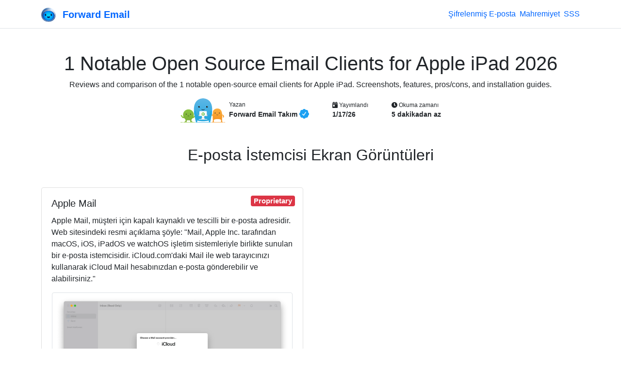

--- FILE ---
content_type: text/html; charset=utf-8
request_url: https://forwardemail.net/tr/blog/open-source/apple-i-pad-email-clients
body_size: 52522
content:
<!doctype html><html class="h-100 no-js bot-detected" lang="tr"><head><meta charset="utf-8"/><meta http-equiv="x-ua-compatible" content="ie=edge"/><title>1 Notable Open Source Email Clients for Apple iPad 2026</title><meta name="description" content="Reviews and comparison of the 1 notable open-source email clients for Apple iPad. Screenshots, features, pros/cons, and installation guides."/><meta name="viewport" content="width=device-width, initial-scale=1"/><meta name="robots" content="index, follow, max-image-preview:large, max-snippet:-1, max-video-preview:-1"/><meta name="author" content="Forward Email LLC"/><meta name="publisher" content="Forward Email"/><meta name="copyright" content="Forward Email LLC"/><meta name="rating" content="general"/><meta name="distribution" content="global"/><meta name="revisit-after" content="7 days"/><meta name="keywords" content="email service comparison, email provider review, open source email, privacy email, secure email service"/><meta name="geo.region" content="TR"/><meta name="geo.placename" content="Türkiye"/><meta name="mobile-web-app-capable" content="yes"/><meta name="apple-mobile-web-app-capable" content="yes"/><meta name="apple-mobile-web-app-status-bar-style" content="default"/><meta name="format-detection" content="telephone=no"/><link rel="search" type="application/opensearchdescription+xml" title="Forward Email" href="/opensearch.xml"/><link rel="canonical" href="https://forwardemail.net/tr/blog/open-source/apple-i-pad-email-clients"/><link rel="alternate" href="https://forwardemail.net/blog/feed/atom" type="application/atom+xml" title="Atom 1.0"/><link rel="alternate" href="https://forwardemail.net/blog/feed/rss" type="application/rss+xml" title="RSS 2.0"/><link rel="alternate" href="https://forwardemail.net/blog/feed/json" type="application/json" title="JSON Feed 1.0"/><link rel="alternate" href="https://forwardemail.net/en/blog/open-source/apple-i-pad-email-clients" hreflang="x-default"/><link rel="alternate" href="https://forwardemail.net/ar/blog/open-source/apple-i-pad-email-clients" hreflang="ar"/><link rel="alternate" href="https://forwardemail.net/zh/blog/open-source/apple-i-pad-email-clients" hreflang="zh"/><link rel="alternate" href="https://forwardemail.net/cs/blog/open-source/apple-i-pad-email-clients" hreflang="cs"/><link rel="alternate" href="https://forwardemail.net/da/blog/open-source/apple-i-pad-email-clients" hreflang="da"/><link rel="alternate" href="https://forwardemail.net/nl/blog/open-source/apple-i-pad-email-clients" hreflang="nl"/><link rel="alternate" href="https://forwardemail.net/en/blog/open-source/apple-i-pad-email-clients" hreflang="en"/><link rel="alternate" href="https://forwardemail.net/fi/blog/open-source/apple-i-pad-email-clients" hreflang="fi"/><link rel="alternate" href="https://forwardemail.net/fr/blog/open-source/apple-i-pad-email-clients" hreflang="fr"/><link rel="alternate" href="https://forwardemail.net/de/blog/open-source/apple-i-pad-email-clients" hreflang="de"/><link rel="alternate" href="https://forwardemail.net/he/blog/open-source/apple-i-pad-email-clients" hreflang="he"/><link rel="alternate" href="https://forwardemail.net/hu/blog/open-source/apple-i-pad-email-clients" hreflang="hu"/><link rel="alternate" href="https://forwardemail.net/id/blog/open-source/apple-i-pad-email-clients" hreflang="id"/><link rel="alternate" href="https://forwardemail.net/it/blog/open-source/apple-i-pad-email-clients" hreflang="it"/><link rel="alternate" href="https://forwardemail.net/ja/blog/open-source/apple-i-pad-email-clients" hreflang="ja"/><link rel="alternate" href="https://forwardemail.net/ko/blog/open-source/apple-i-pad-email-clients" hreflang="ko"/><link rel="alternate" href="https://forwardemail.net/no/blog/open-source/apple-i-pad-email-clients" hreflang="no"/><link rel="alternate" href="https://forwardemail.net/pl/blog/open-source/apple-i-pad-email-clients" hreflang="pl"/><link rel="alternate" href="https://forwardemail.net/pt/blog/open-source/apple-i-pad-email-clients" hreflang="pt"/><link rel="alternate" href="https://forwardemail.net/ru/blog/open-source/apple-i-pad-email-clients" hreflang="ru"/><link rel="alternate" href="https://forwardemail.net/es/blog/open-source/apple-i-pad-email-clients" hreflang="es"/><link rel="alternate" href="https://forwardemail.net/sv/blog/open-source/apple-i-pad-email-clients" hreflang="sv"/><link rel="alternate" href="https://forwardemail.net/th/blog/open-source/apple-i-pad-email-clients" hreflang="th"/><link rel="alternate" href="https://forwardemail.net/tr/blog/open-source/apple-i-pad-email-clients" hreflang="tr"/><link rel="alternate" href="https://forwardemail.net/uk/blog/open-source/apple-i-pad-email-clients" hreflang="uk"/><link rel="alternate" href="https://forwardemail.net/vi/blog/open-source/apple-i-pad-email-clients" hreflang="vi"/><link rel="apple-touch-icon" sizes="152x152" href="https://forwardemail.net/img/apple-touch-icon-a6d7599fe0.png" integrity="sha256-q7TGE+OAwX9PF+D8TtIewYJK9jxJCDTWu4LvorSnK9o=" crossorigin="anonymous"/><link rel="alternate icon" type="image/png" href="https://forwardemail.net/img/favicon-32x32-e8ecadcbfb.png" sizes="32x32" integrity="sha256-Ap6SOvZVB80cbYtsmWPW8NJ/QOCYMlVsYmhSiqqzAOs=" crossorigin="anonymous"/><link rel="alternate icon" type="image/png" href="https://forwardemail.net/img/favicon-16x16-7c47f864ab.png" sizes="16x16" integrity="sha256-LBr3cEQVy+XCn9x2IKgwLrkkxgopPnnA52MDPZVR/2E=" crossorigin="anonymous"/><link rel="icon" type="image/svg+xml" href="https://forwardemail.net/img/favicon-d685871ef0.svg" integrity="sha256-DdaFO/Tmm8JbIyr9YUTgt4D19O2dYPi1vCq2qFoaMu4=" crossorigin="anonymous"/><link rel="manifest" href="/site.webmanifest" crossorigin="anonymous"/><meta name="apple-mobile-web-app-title" content="Forward Email"/><meta name="application-name" content="Forward Email"/><meta name="msapplication-TileColor" content="#20C1ED"/><meta name="theme-color" content="#ffffff"/><script nonce="05fde6c860abf52f7d1fa1da8f334f91">(function () {
  // Execute after first paint using requestAnimationFrame
  requestAnimationFrame(function () {
    document.documentElement.className = document.documentElement.className.replace("no-js", "").replace(/\s+/g, " ").trim();
  });
})();
</script><style nonce="05fde6c860abf52f7d1fa1da8f334f91">.is-bot { display: none !important; }</style><link rel="image_src" type="image/png" href="https://forwardemail.net/tr/blog/open-source/apple-i-pad-email-clients.png?v=1769355724498" crossorigin="anonymous"/><meta property="og:locale" content="tr"/><meta property="og:type" content="article"/><meta property="og:title" content="1 Notable Open Source Email Clients for Apple iPad 2026"/><meta property="og:description" content="Reviews and comparison of the 1 notable open-source email clients for Apple iPad. Screenshots, features, pros/cons, and installation guides."/><meta property="og:url" content="https://forwardemail.net/tr/blog/open-source/apple-i-pad-email-clients"/><meta property="og:site_name" content="Forward Email"/><meta property="article:section" content="Blog"/><meta property="article:tag" content="açık kaynak"/><meta property="article:tag" content="transparent email"/><meta property="og:image:alt" content="1 Notable Open Source Email Clients for Apple iPad 2026"/><meta property="og:image" content="https://forwardemail.net/tr/blog/open-source/apple-i-pad-email-clients.png?v=1769355724498"/><meta property="og:image:secure_url" content="https://forwardemail.net/tr/blog/open-source/apple-i-pad-email-clients.png?v=1769355724498"/><meta property="og:image:type" content="image/png"/><meta property="og:image:width" content="1200"/><meta property="og:image:height" content="630"/><!-- else if ctx.pathWithoutLocale.startsWith('/blog/docs')--><!--   //- developers--><!--   - video = "https://www.youtube.com/watch?v=1e9UyIoFu4Y";--><meta name="twitter:card" content="summary_large_image"/><meta name="twitter:site" content="@fwdemail"/><meta name="twitter:creator" content="@fwdemail"/><meta name="twitter:title" content="1 Notable Open Source Email Clients for Apple iPad 2026"/><meta name="twitter:description" content="Reviews and comparison of the 1 notable open-source email clients for Apple iPad. Screenshots, features, pros/cons, and installation guides."/><meta name="twitter:image" content="https://forwardemail.net/tr/blog/open-source/apple-i-pad-email-clients.png?v=1769355724498"/><meta name="twitter:image:alt" content="1 Notable Open Source Email Clients for Apple iPad 2026"/><meta name="twitter:label1" content="Yazan"/><meta name="twitter:data1" content="Forward Email Takım"/><meta name="twitter:label2" content="Okuma zamanı"/><meta name="twitter:data2" content="5 dakikadan az"/><link rel="preload" href="https://forwardemail.net/fonts/fa-solid-900.woff2" type="font/woff2" as="font" crossorigin="anonymous"/><link rel="preload" href="https://forwardemail.net/fonts/fa-brands-400.woff2" type="font/woff2" as="font" crossorigin="anonymous"/><style nonce="05fde6c860abf52f7d1fa1da8f334f91">@charset "UTF-8";
/*!
 * Font Awesome Free 5.15.4 by @fontawesome - https://fontawesome.com
 * License - https://fontawesome.com/license/free (Icons: CC BY 4.0, Fonts: SIL OFL 1.1, Code: MIT License)
 */@font-face{font-display:swap;font-family:Font Awesome\ 5 Free;font-style:normal;font-weight:900;src:url(/fonts/fa-solid-900.eot);src:url(/fonts/fa-solid-900.eot?#iefix) format("embedded-opentype"),url(/fonts/fa-solid-900.woff2) format("woff2"),url(/fonts/fa-solid-900.woff) format("woff"),url(/fonts/fa-solid-900.ttf) format("truetype"),url(/fonts/fa-solid-900.svg#fontawesome) format("svg")}.fa,.fas{font-family:Font Awesome\ 5 Free;font-weight:900}

/*!
 * Font Awesome Free 5.15.4 by @fontawesome - https://fontawesome.com
 * License - https://fontawesome.com/license/free (Icons: CC BY 4.0, Fonts: SIL OFL 1.1, Code: MIT License)
 */@font-face{font-display:swap;font-family:Font Awesome\ 5 Brands;font-style:normal;font-weight:400;src:url(/fonts/fa-brands-400.eot);src:url(/fonts/fa-brands-400.eot?#iefix) format("embedded-opentype"),url(/fonts/fa-brands-400.woff2) format("woff2"),url(/fonts/fa-brands-400.woff) format("woff"),url(/fonts/fa-brands-400.ttf) format("truetype"),url(/fonts/fa-brands-400.svg#fontawesome) format("svg")}.fab{font-family:Font Awesome\ 5 Brands;font-weight:400}.fa.fa-twitter-x{font-family:sans-serif}.fa.fa-twitter-x:before{content:"𝕏";font-size:1.2em}

/*!
 * Bootstrap v4.6.2 (https://getbootstrap.com/)
 * Copyright 2011-2022 The Bootstrap Authors
 * Copyright 2011-2022 Twitter, Inc.
 * Licensed under MIT (https://github.com/twbs/bootstrap/blob/main/LICENSE)
 */:root{--blue:#06f;--indigo:#6610f2;--purple:#6f42c1;--pink:#e83e8c;--red:#dc3545;--orange:#fd7e14;--yellow:#f8a534;--green:#1c7325;--teal:#20c997;--cyan:#6dd8f6;--white:#fff;--gray:#6c757d;--gray-dark:#343a40;--primary:#06f;--secondary:#6c757d;--success:#1c7325;--info:#6dd8f6;--warning:#f8a534;--danger:#dc3545;--light:#f8f9fa;--dark:#1d1d1d;--breakpoint-xs:0;--breakpoint-sm:576px;--breakpoint-md:768px;--breakpoint-lg:992px;--breakpoint-xl:1200px;--font-family-sans-serif:"Nunito Sans","Helvetica Neue",Arial,sans-serif;--font-family-monospace:Menlo,Monaco,Consolas,"Liberation Mono","Courier New",monospace}*,:after,:before{box-sizing:border-box}html{font-family:sans-serif;line-height:1.15;-webkit-text-size-adjust:100%;-webkit-tap-highlight-color:rgba(0,0,0,0)}article,aside,figcaption,figure,footer,header,hgroup,main,nav,section{display:block}body{background-color:#fff;color:#212529;font-family:Nunito Sans,Helvetica Neue,Arial,sans-serif;font-size:1rem;font-weight:400;line-height:1.5;margin:0;text-align:left}[tabindex="-1"]:focus:not(:focus-visible){outline:0!important}hr{box-sizing:content-box;height:0;overflow:visible}h1,h2,h3,h4,h5,h6{margin-bottom:.5rem;margin-top:0}p{margin-bottom:1rem;margin-top:0}abbr[data-original-title],abbr[title]{border-bottom:0;cursor:help;text-decoration:underline;-webkit-text-decoration:underline dotted;text-decoration:underline dotted;-webkit-text-decoration-skip-ink:none;text-decoration-skip-ink:none}address{font-style:normal;line-height:inherit}address,dl,ol,ul{margin-bottom:1rem}dl,ol,ul{margin-top:0}ol ol,ol ul,ul ol,ul ul{margin-bottom:0}dt{font-weight:700}dd{margin-bottom:.5rem;margin-left:0}blockquote{margin:0 0 1rem}b,strong{font-weight:bolder}small{font-size:80%}sub,sup{font-size:75%;line-height:0;position:relative;vertical-align:baseline}sub{bottom:-.25em}sup{top:-.5em}a{background-color:transparent;color:#06f;-webkit-text-decoration:none;text-decoration:none}a:hover{color:#0047b3;-webkit-text-decoration:underline;text-decoration:underline}a:not([href]):not([class]){color:inherit;-webkit-text-decoration:none;text-decoration:none}a:not([href]):not([class]):hover{color:inherit;-webkit-text-decoration:none;text-decoration:none}code,kbd,pre,samp{font-family:Menlo,Monaco,Consolas,Liberation Mono,Courier New,monospace;font-size:1em}pre{margin-bottom:1rem;margin-top:0;overflow:auto;-ms-overflow-style:scrollbar}figure{margin:0 0 1rem}img{border-style:none}img,svg{vertical-align:middle}svg{overflow:hidden}table{border-collapse:collapse}caption{caption-side:bottom;color:#6c757d;padding-bottom:.75rem;padding-top:.75rem;text-align:left}th{text-align:inherit;text-align:-webkit-match-parent}label{display:inline-block;margin-bottom:.5rem}button{border-radius:0}button:focus:not(:focus-visible){outline:0}button,input,optgroup,select,textarea{font-family:inherit;font-size:inherit;line-height:inherit;margin:0}button,input{overflow:visible}button,select{text-transform:none}[role=button]{cursor:pointer}select{word-wrap:normal}[type=button],[type=reset],[type=submit],button{-webkit-appearance:button}[type=button]:not(:disabled),[type=reset]:not(:disabled),[type=submit]:not(:disabled),button:not(:disabled){cursor:pointer}[type=button]::-moz-focus-inner,[type=reset]::-moz-focus-inner,[type=submit]::-moz-focus-inner,button::-moz-focus-inner{border-style:none;padding:0}input[type=checkbox],input[type=radio]{box-sizing:border-box;padding:0}textarea{overflow:auto;resize:vertical}fieldset{border:0;margin:0;min-width:0;padding:0}legend{color:inherit;display:block;font-size:1.5rem;line-height:inherit;margin-bottom:.5rem;max-width:100%;padding:0;white-space:normal;width:100%}@media (max-width:1200px){legend{font-size:calc(1.275rem + .3vw)}}progress{vertical-align:baseline}[type=number]::-webkit-inner-spin-button,[type=number]::-webkit-outer-spin-button{height:auto}[type=search]{-webkit-appearance:none;outline-offset:-2px}[type=search]::-webkit-search-decoration{-webkit-appearance:none}::-webkit-file-upload-button{-webkit-appearance:button;font:inherit}output{display:inline-block}summary{cursor:pointer;display:list-item}template{display:none}[hidden]{display:none!important}.h1,.h2,.h3,.h4,.h5,.h6,h1,h2,h3,h4,h5,h6{font-family:VC Honey,Nunito Sans,Helvetica Neue,Arial,sans-serif;font-weight:400;line-height:1.2;margin-bottom:.5rem}.h1,h1{font-size:2.5rem}@media (max-width:1200px){.h1,h1{font-size:calc(1.375rem + 1.5vw)}}.h2,h2{font-size:2rem}@media (max-width:1200px){.h2,h2{font-size:calc(1.325rem + .9vw)}}.h3,h3{font-size:1.75rem}@media (max-width:1200px){.h3,h3{font-size:calc(1.3rem + .6vw)}}.h4,h4{font-size:1.5rem}@media (max-width:1200px){.h4,h4{font-size:calc(1.275rem + .3vw)}}.h5,h5{font-size:1.25rem}.h6,h6{font-size:1rem}.lead{font-size:1.25rem;font-weight:400}.display-3{font-size:4.5rem;font-weight:300;line-height:1.2}@media (max-width:1200px){.display-3{font-size:calc(1.575rem + 3.9vw)}}.display-4{font-size:3.5rem;font-weight:300;line-height:1.2}@media (max-width:1200px){.display-4{font-size:calc(1.475rem + 2.7vw)}}hr{border:0;border-top:1px solid rgba(0,0,0,.1);margin-bottom:1rem;margin-top:1rem}.small,small{font-size:.875em;font-weight:400}.mark,mark{background-color:#fcf8e3;padding:.2em}.list-inline,.list-unstyled{list-style:none;padding-left:0}.list-inline-item{display:inline-block}.list-inline-item:not(:last-child){margin-right:.5rem}.blockquote{font-size:1.25rem;margin-bottom:1rem}.img-fluid,.img-thumbnail{height:auto;max-width:100%}.img-thumbnail{background-color:#fff;border:1px solid #dee2e6;border-radius:.25rem;padding:.25rem}.figure{display:inline-block}code{color:#e83e8c;font-size:87.5%;word-wrap:break-word}a>code{color:inherit}kbd{background-color:#212529;border-radius:.2rem;color:#fff;font-size:87.5%;padding:.2rem .4rem}kbd kbd{font-size:100%;font-weight:700;padding:0}pre{color:#212529;display:block;font-size:87.5%}pre code{color:inherit;font-size:inherit;word-break:normal}.container,.container-fluid{margin-left:auto;margin-right:auto;padding-left:15px;padding-right:15px;width:100%}@media (min-width:576px){.container{max-width:540px}}@media (min-width:768px){.container{max-width:720px}}@media (min-width:992px){.container{max-width:960px}}@media (min-width:1200px){.container{max-width:1140px}}.row{display:flex;flex-wrap:wrap;margin-left:-15px;margin-right:-15px}.col,.col-1,.col-12,.col-6,.col-lg-10,.col-lg-12,.col-lg-3,.col-lg-4,.col-lg-6,.col-lg-8,.col-lg-9,.col-md,.col-md-10,.col-md-12,.col-md-2,.col-md-3,.col-md-4,.col-md-6,.col-md-8,.col-md-9,.col-sm-12,.col-sm-4,.col-sm-6,.col-xl-6{padding-left:15px;padding-right:15px;position:relative;width:100%}.col{flex-basis:0;flex-grow:1;max-width:100%}.row-cols-1>*{flex:0 0 100%;max-width:100%}.col-1{flex:0 0 8.33333%;max-width:8.33333%}.col-6{flex:0 0 50%;max-width:50%}.col-12{flex:0 0 100%;max-width:100%}.order-last{order:13}.order-3{order:3}.offset-1{margin-left:8.33333%}@media (min-width:576px){.col-sm-4{flex:0 0 33.33333%;max-width:33.33333%}.col-sm-6{flex:0 0 50%;max-width:50%}.col-sm-12{flex:0 0 100%;max-width:100%}}@media (min-width:768px){.col-md{flex-basis:0;flex-grow:1;max-width:100%}.row-cols-md-2>*{flex:0 0 50%;max-width:50%}.col-md-2{flex:0 0 16.66667%;max-width:16.66667%}.col-md-3{flex:0 0 25%;max-width:25%}.col-md-4{flex:0 0 33.33333%;max-width:33.33333%}.col-md-6{flex:0 0 50%;max-width:50%}.col-md-8{flex:0 0 66.66667%;max-width:66.66667%}.col-md-9{flex:0 0 75%;max-width:75%}.col-md-10{flex:0 0 83.33333%;max-width:83.33333%}.col-md-12{flex:0 0 100%;max-width:100%}.offset-md-1{margin-left:8.33333%}.offset-md-2{margin-left:16.66667%}.offset-md-3{margin-left:25%}}@media (min-width:992px){.col-lg-3{flex:0 0 25%;max-width:25%}.col-lg-4{flex:0 0 33.33333%;max-width:33.33333%}.col-lg-6{flex:0 0 50%;max-width:50%}.col-lg-8{flex:0 0 66.66667%;max-width:66.66667%}.col-lg-9{flex:0 0 75%;max-width:75%}.col-lg-10{flex:0 0 83.33333%;max-width:83.33333%}.col-lg-12{flex:0 0 100%;max-width:100%}.order-lg-0{order:0}.offset-lg-2{margin-left:16.66667%}.offset-lg-3{margin-left:25%}}@media (min-width:1200px){.col-xl-6{flex:0 0 50%;max-width:50%}}.table{color:#212529;margin-bottom:1rem;width:100%}.table td,.table th{border-top:1px solid #dee2e6;padding:.75rem;vertical-align:top}.table thead th{border-bottom:2px solid #dee2e6;vertical-align:bottom}.table tbody+tbody{border-top:2px solid #dee2e6}.table-sm td,.table-sm th{padding:.3rem}.table-bordered,.table-bordered td,.table-bordered th{border:1px solid #dee2e6}.table-bordered thead td,.table-bordered thead th{border-bottom-width:2px}.table-striped tbody tr:nth-of-type(odd){background-color:rgba(0,0,0,.05)}.table-hover tbody tr:hover{background-color:rgba(0,0,0,.075);color:#212529}.table-primary,.table-primary>td,.table-primary>th{background-color:#b8d4ff}.table-primary tbody+tbody,.table-primary td,.table-primary th,.table-primary thead th{border-color:#7aafff}.table-hover .table-primary:hover{background-color:#9fc5ff}.table-hover .table-primary:hover>td,.table-hover .table-primary:hover>th{background-color:#9fc5ff}.table-success,.table-success>td,.table-success>th{background-color:#bfd8c2}.table-success tbody+tbody,.table-success td,.table-success th,.table-success thead th{border-color:#89b68e}.table-hover .table-success:hover{background-color:#afceb3}.table-hover .table-success:hover>td,.table-hover .table-success:hover>th{background-color:#afceb3}.table-warning,.table-warning>td,.table-warning>th{background-color:#fde6c6}.table-warning tbody+tbody,.table-warning td,.table-warning th,.table-warning thead th{border-color:#fbd095}.table-hover .table-warning:hover{background-color:#fcdbad}.table-hover .table-warning:hover>td,.table-hover .table-warning:hover>th{background-color:#fcdbad}.table-danger,.table-danger>td,.table-danger>th{background-color:#f5c6cb}.table-danger tbody+tbody,.table-danger td,.table-danger th,.table-danger thead th{border-color:#ed969e}.table-hover .table-danger:hover{background-color:#f1b0b7}.table-hover .table-danger:hover>td,.table-hover .table-danger:hover>th{background-color:#f1b0b7}.table .thead-dark th{background-color:#343a40;border-color:#454d55;color:#fff}.table-responsive{display:block;overflow-x:auto;width:100%;-webkit-overflow-scrolling:touch}.table-responsive>.table-bordered{border:0}.form-control{background-clip:padding-box;background-color:#fff;border:1px solid #ced4da;border-radius:.25rem;color:#495057;display:block;font-family:Menlo,Monaco,Consolas,Liberation Mono,Courier New,monospace;font-size:1rem;font-weight:400;height:calc(1.5em + .75rem + 2px);line-height:1.5;padding:.375rem .75rem;transition:border-color .15s ease-in-out,box-shadow .15s ease-in-out;width:100%}@media (prefers-reduced-motion:reduce){.form-control{transition:none}}.form-control::-ms-expand{background-color:transparent;border:0}.form-control:focus{background-color:#fff;border-color:#80b3ff;box-shadow:0 0 0 .2rem rgba(0,102,255,.25);color:#495057;outline:0}.form-control::-moz-placeholder{color:#6c757d;opacity:1}.form-control::placeholder{color:#6c757d;opacity:1}.form-control:disabled,.form-control[readonly]{background-color:#e9ecef;opacity:1}input[type=date].form-control,input[type=datetime-local].form-control,input[type=month].form-control,input[type=time].form-control{-webkit-appearance:none;-moz-appearance:none;appearance:none}select.form-control:-moz-focusring{color:transparent;text-shadow:0 0 0 #495057}select.form-control:focus::-ms-value{background-color:#fff;color:#495057}.col-form-label{font-size:inherit;line-height:1.5;margin-bottom:0;padding-bottom:calc(.375rem + 1px);padding-top:calc(.375rem + 1px)}.form-control-sm{border-radius:.2rem;font-size:.875rem;height:calc(1.5em + .5rem + 2px);line-height:1.5;padding:.25rem .5rem}.form-control-lg{border-radius:.3rem;font-size:1.25rem;height:calc(1.5em + 1rem + 2px);line-height:1.5;padding:.5rem 1rem}select.form-control[multiple],select.form-control[size]{height:auto}textarea.form-control{height:auto}.form-group{margin-bottom:1rem}.form-text{display:block;margin-top:.25rem}.form-row{display:flex;flex-wrap:wrap;margin-left:-5px;margin-right:-5px}.form-row>.col,.form-row>[class*=col-]{padding-left:5px;padding-right:5px}.form-check{display:block;padding-left:1.25rem;position:relative}.form-check-input{margin-left:-1.25rem;margin-top:.3rem;position:absolute}.form-check-input:disabled~.form-check-label,.form-check-input[disabled]~.form-check-label{color:#6c757d}.form-check-label{margin-bottom:0}.form-check-inline{align-items:center;display:inline-flex;margin-right:.75rem;padding-left:0}.form-check-inline .form-check-input{margin-left:0;margin-right:.3125rem;margin-top:0;position:static}.form-inline{align-items:center;display:flex;flex-flow:row wrap}.form-inline .form-check{width:100%}@media (min-width:576px){.form-inline label{justify-content:center}.form-inline .form-group,.form-inline label{align-items:center;display:flex;margin-bottom:0}.form-inline .form-group{flex:0 0 auto;flex-flow:row wrap}.form-inline .form-control{display:inline-block;vertical-align:middle;width:auto}.form-inline .input-group{width:auto}.form-inline .form-check{align-items:center;display:flex;justify-content:center;padding-left:0;width:auto}.form-inline .form-check-input{flex-shrink:0;margin-left:0;margin-right:.25rem;margin-top:0;position:relative}.form-inline .custom-control{align-items:center;justify-content:center}.form-inline .custom-control-label{margin-bottom:0}}.btn{background-color:transparent;border:1px solid transparent;border-radius:.25rem;color:#212529;display:inline-block;font-size:1rem;font-weight:400;line-height:1.5;padding:.375rem .75rem;text-align:center;transition:color .15s ease-in-out,background-color .15s ease-in-out,border-color .15s ease-in-out,box-shadow .15s ease-in-out;-webkit-user-select:none;-moz-user-select:none;user-select:none;vertical-align:middle}@media (prefers-reduced-motion:reduce){.btn{transition:none}}.btn:hover{color:#212529;-webkit-text-decoration:none;text-decoration:none}.btn.focus,.btn:focus{box-shadow:0 0 0 .2rem rgba(0,102,255,.25);outline:0}.btn.disabled,.btn:disabled{opacity:.65}.btn:not(:disabled):not(.disabled){cursor:pointer}a.btn.disabled,fieldset:disabled a.btn{pointer-events:none}.btn-primary{background-color:#06f;border-color:#06f;color:#fff}.btn-primary:hover{background-color:#0057d9;border-color:#0052cc;color:#fff}.btn-primary.focus,.btn-primary:focus{background-color:#0057d9;border-color:#0052cc;box-shadow:0 0 0 .2rem rgba(38,125,255,.5);color:#fff}.btn-primary.disabled,.btn-primary:disabled{background-color:#06f;border-color:#06f;color:#fff}.btn-primary:not(:disabled):not(.disabled).active,.btn-primary:not(:disabled):not(.disabled):active,.show>.btn-primary.dropdown-toggle{background-color:#0052cc;border-color:#004dbf;color:#fff}.btn-primary:not(:disabled):not(.disabled).active:focus,.btn-primary:not(:disabled):not(.disabled):active:focus,.show>.btn-primary.dropdown-toggle:focus{box-shadow:0 0 0 .2rem rgba(38,125,255,.5)}.btn-secondary{background-color:#6c757d;border-color:#6c757d;color:#fff}.btn-secondary:hover{background-color:#5a6268;border-color:#545b62;color:#fff}.btn-secondary.focus,.btn-secondary:focus{background-color:#5a6268;border-color:#545b62;box-shadow:0 0 0 .2rem hsla(208,6%,54%,.5);color:#fff}.btn-secondary.disabled,.btn-secondary:disabled{background-color:#6c757d;border-color:#6c757d;color:#fff}.btn-secondary:not(:disabled):not(.disabled).active,.btn-secondary:not(:disabled):not(.disabled):active,.show>.btn-secondary.dropdown-toggle{background-color:#545b62;border-color:#4e555b;color:#fff}.btn-secondary:not(:disabled):not(.disabled).active:focus,.btn-secondary:not(:disabled):not(.disabled):active:focus,.show>.btn-secondary.dropdown-toggle:focus{box-shadow:0 0 0 .2rem hsla(208,6%,54%,.5)}.btn-success{background-color:#1c7325;border-color:#1c7325;color:#fff}.btn-success:hover{background-color:#15541b;border-color:#124a18;color:#fff}.btn-success.focus,.btn-success:focus{background-color:#15541b;border-color:#124a18;box-shadow:0 0 0 .2rem rgba(62,136,70,.5);color:#fff}.btn-success.disabled,.btn-success:disabled{background-color:#1c7325;border-color:#1c7325;color:#fff}.btn-success:not(:disabled):not(.disabled).active,.btn-success:not(:disabled):not(.disabled):active,.show>.btn-success.dropdown-toggle{background-color:#124a18;border-color:#104014;color:#fff}.btn-success:not(:disabled):not(.disabled).active:focus,.btn-success:not(:disabled):not(.disabled):active:focus,.show>.btn-success.dropdown-toggle:focus{box-shadow:0 0 0 .2rem rgba(62,136,70,.5)}.btn-warning{background-color:#f8a534;border-color:#f8a534;color:#212529}.btn-warning:hover{background-color:#f7950f;border-color:#f18e08;color:#212529}.btn-warning.focus,.btn-warning:focus{background-color:#f7950f;border-color:#f18e08;box-shadow:0 0 0 .2rem rgba(216,146,50,.5);color:#212529}.btn-warning.disabled,.btn-warning:disabled{background-color:#f8a534;border-color:#f8a534;color:#212529}.btn-warning:not(:disabled):not(.disabled).active,.btn-warning:not(:disabled):not(.disabled):active,.show>.btn-warning.dropdown-toggle{background-color:#f18e08;border-color:#e48708;color:#212529}.btn-warning:not(:disabled):not(.disabled).active:focus,.btn-warning:not(:disabled):not(.disabled):active:focus,.show>.btn-warning.dropdown-toggle:focus{box-shadow:0 0 0 .2rem rgba(216,146,50,.5)}.btn-danger{background-color:#dc3545;border-color:#dc3545;color:#fff}.btn-danger:hover{background-color:#c82333;border-color:#bd2130;color:#fff}.btn-danger.focus,.btn-danger:focus{background-color:#c82333;border-color:#bd2130;box-shadow:0 0 0 .2rem rgba(225,83,97,.5);color:#fff}.btn-danger.disabled,.btn-danger:disabled{background-color:#dc3545;border-color:#dc3545;color:#fff}.btn-danger:not(:disabled):not(.disabled).active,.btn-danger:not(:disabled):not(.disabled):active,.show>.btn-danger.dropdown-toggle{background-color:#bd2130;border-color:#b21f2d;color:#fff}.btn-danger:not(:disabled):not(.disabled).active:focus,.btn-danger:not(:disabled):not(.disabled):active:focus,.show>.btn-danger.dropdown-toggle:focus{box-shadow:0 0 0 .2rem rgba(225,83,97,.5)}.btn-light{background-color:#f8f9fa;border-color:#f8f9fa;color:#212529}.btn-light:hover{background-color:#e2e6ea;border-color:#dae0e5;color:#212529}.btn-light.focus,.btn-light:focus{background-color:#e2e6ea;border-color:#dae0e5;box-shadow:0 0 0 .2rem hsla(220,4%,85%,.5);color:#212529}.btn-light.disabled,.btn-light:disabled{background-color:#f8f9fa;border-color:#f8f9fa;color:#212529}.btn-light:not(:disabled):not(.disabled).active,.btn-light:not(:disabled):not(.disabled):active,.show>.btn-light.dropdown-toggle{background-color:#dae0e5;border-color:#d3d9df;color:#212529}.btn-light:not(:disabled):not(.disabled).active:focus,.btn-light:not(:disabled):not(.disabled):active:focus,.show>.btn-light.dropdown-toggle:focus{box-shadow:0 0 0 .2rem hsla(220,4%,85%,.5)}.btn-dark{background-color:#1d1d1d;border-color:#1d1d1d;color:#fff}.btn-dark:hover{background-color:#0a0a0a;border-color:#040404;color:#fff}.btn-dark.focus,.btn-dark:focus{background-color:#0a0a0a;border-color:#040404;box-shadow:0 0 0 .2rem rgba(63,63,63,.5);color:#fff}.btn-dark.disabled,.btn-dark:disabled{background-color:#1d1d1d;border-color:#1d1d1d;color:#fff}.btn-dark:not(:disabled):not(.disabled).active,.btn-dark:not(:disabled):not(.disabled):active,.show>.btn-dark.dropdown-toggle{background-color:#040404;border-color:#000;color:#fff}.btn-dark:not(:disabled):not(.disabled).active:focus,.btn-dark:not(:disabled):not(.disabled):active:focus,.show>.btn-dark.dropdown-toggle:focus{box-shadow:0 0 0 .2rem rgba(63,63,63,.5)}.btn-outline-primary{border-color:#06f;color:#06f}.btn-outline-primary:hover{background-color:#06f;border-color:#06f;color:#fff}.btn-outline-primary.focus,.btn-outline-primary:focus{box-shadow:0 0 0 .2rem rgba(0,102,255,.5)}.btn-outline-primary.disabled,.btn-outline-primary:disabled{background-color:transparent;color:#06f}.btn-outline-primary:not(:disabled):not(.disabled).active,.btn-outline-primary:not(:disabled):not(.disabled):active,.show>.btn-outline-primary.dropdown-toggle{background-color:#06f;border-color:#06f;color:#fff}.btn-outline-primary:not(:disabled):not(.disabled).active:focus,.btn-outline-primary:not(:disabled):not(.disabled):active:focus,.show>.btn-outline-primary.dropdown-toggle:focus{box-shadow:0 0 0 .2rem rgba(0,102,255,.5)}.btn-outline-secondary{border-color:#6c757d;color:#6c757d}.btn-outline-secondary:hover{background-color:#6c757d;border-color:#6c757d;color:#fff}.btn-outline-secondary.focus,.btn-outline-secondary:focus{box-shadow:0 0 0 .2rem hsla(208,7%,46%,.5)}.btn-outline-secondary.disabled,.btn-outline-secondary:disabled{background-color:transparent;color:#6c757d}.btn-outline-secondary:not(:disabled):not(.disabled).active,.btn-outline-secondary:not(:disabled):not(.disabled):active,.show>.btn-outline-secondary.dropdown-toggle{background-color:#6c757d;border-color:#6c757d;color:#fff}.btn-outline-secondary:not(:disabled):not(.disabled).active:focus,.btn-outline-secondary:not(:disabled):not(.disabled):active:focus,.show>.btn-outline-secondary.dropdown-toggle:focus{box-shadow:0 0 0 .2rem hsla(208,7%,46%,.5)}.btn-outline-success{border-color:#1c7325;color:#1c7325}.btn-outline-success:hover{background-color:#1c7325;border-color:#1c7325;color:#fff}.btn-outline-success.focus,.btn-outline-success:focus{box-shadow:0 0 0 .2rem rgba(28,115,37,.5)}.btn-outline-success.disabled,.btn-outline-success:disabled{background-color:transparent;color:#1c7325}.btn-outline-success:not(:disabled):not(.disabled).active,.btn-outline-success:not(:disabled):not(.disabled):active,.show>.btn-outline-success.dropdown-toggle{background-color:#1c7325;border-color:#1c7325;color:#fff}.btn-outline-success:not(:disabled):not(.disabled).active:focus,.btn-outline-success:not(:disabled):not(.disabled):active:focus,.show>.btn-outline-success.dropdown-toggle:focus{box-shadow:0 0 0 .2rem rgba(28,115,37,.5)}.btn-outline-danger{border-color:#dc3545;color:#dc3545}.btn-outline-danger:hover{background-color:#dc3545;border-color:#dc3545;color:#fff}.btn-outline-danger.focus,.btn-outline-danger:focus{box-shadow:0 0 0 .2rem rgba(220,53,69,.5)}.btn-outline-danger.disabled,.btn-outline-danger:disabled{background-color:transparent;color:#dc3545}.btn-outline-danger:not(:disabled):not(.disabled).active,.btn-outline-danger:not(:disabled):not(.disabled):active,.show>.btn-outline-danger.dropdown-toggle{background-color:#dc3545;border-color:#dc3545;color:#fff}.btn-outline-danger:not(:disabled):not(.disabled).active:focus,.btn-outline-danger:not(:disabled):not(.disabled):active:focus,.show>.btn-outline-danger.dropdown-toggle:focus{box-shadow:0 0 0 .2rem rgba(220,53,69,.5)}.btn-outline-light{border-color:#f8f9fa;color:#f8f9fa}.btn-outline-light:hover{background-color:#f8f9fa;border-color:#f8f9fa;color:#212529}.btn-outline-light.focus,.btn-outline-light:focus{box-shadow:0 0 0 .2rem rgba(248,249,250,.5)}.btn-outline-light.disabled,.btn-outline-light:disabled{background-color:transparent;color:#f8f9fa}.btn-outline-light:not(:disabled):not(.disabled).active,.btn-outline-light:not(:disabled):not(.disabled):active,.show>.btn-outline-light.dropdown-toggle{background-color:#f8f9fa;border-color:#f8f9fa;color:#212529}.btn-outline-light:not(:disabled):not(.disabled).active:focus,.btn-outline-light:not(:disabled):not(.disabled):active:focus,.show>.btn-outline-light.dropdown-toggle:focus{box-shadow:0 0 0 .2rem rgba(248,249,250,.5)}.btn-outline-dark{border-color:#1d1d1d;color:#1d1d1d}.btn-outline-dark:hover{background-color:#1d1d1d;border-color:#1d1d1d;color:#fff}.btn-outline-dark.focus,.btn-outline-dark:focus{box-shadow:0 0 0 .2rem rgba(29,29,29,.5)}.btn-outline-dark.disabled,.btn-outline-dark:disabled{background-color:transparent;color:#1d1d1d}.btn-outline-dark:not(:disabled):not(.disabled).active,.btn-outline-dark:not(:disabled):not(.disabled):active,.show>.btn-outline-dark.dropdown-toggle{background-color:#1d1d1d;border-color:#1d1d1d;color:#fff}.btn-outline-dark:not(:disabled):not(.disabled).active:focus,.btn-outline-dark:not(:disabled):not(.disabled):active:focus,.show>.btn-outline-dark.dropdown-toggle:focus{box-shadow:0 0 0 .2rem rgba(29,29,29,.5)}.btn-link{color:#06f;font-weight:400;-webkit-text-decoration:none;text-decoration:none}.btn-link:hover{color:#0047b3;-webkit-text-decoration:underline;text-decoration:underline}.btn-link.focus,.btn-link:focus{-webkit-text-decoration:underline;text-decoration:underline}.btn-link.disabled,.btn-link:disabled{color:#6c757d;pointer-events:none}.btn-lg{border-radius:.3rem;font-size:1.25rem;line-height:1.5;padding:.5rem 1rem}.btn-group-sm>.btn,.btn-sm{border-radius:.2rem;font-size:.875rem;line-height:1.5;padding:.25rem .5rem}.btn-block{display:block;width:100%}.btn-block+.btn-block{margin-top:.5rem}input[type=button].btn-block,input[type=reset].btn-block,input[type=submit].btn-block{width:100%}.fade{transition:opacity .15s linear}@media (prefers-reduced-motion:reduce){.fade{transition:none}}.fade:not(.show){opacity:0}.collapse:not(.show){display:none}.collapsing{height:0;overflow:hidden;position:relative;transition:height .35s ease}@media (prefers-reduced-motion:reduce){.collapsing{transition:none}}.collapsing.width{height:auto;transition:width .35s ease;width:0}@media (prefers-reduced-motion:reduce){.collapsing.width{transition:none}}.dropdown,.dropleft,.dropright,.dropup{position:relative}.dropdown-toggle{white-space:nowrap}.dropdown-toggle:after{border-bottom:0;border-left:.3em solid transparent;border-right:.3em solid transparent;border-top:.3em solid;content:"";display:inline-block;margin-left:.255em;vertical-align:.255em}.dropdown-toggle:empty:after{margin-left:0}.dropdown-menu{background-clip:padding-box;background-color:#fff;border:1px solid rgba(0,0,0,.15);border-radius:.25rem;color:#212529;display:none;float:left;font-size:1rem;left:0;list-style:none;margin:.125rem 0 0;min-width:10rem;padding:.5rem 0;position:absolute;text-align:left;top:100%;z-index:1000}.dropdown-menu-right{left:auto;right:0}@media (min-width:768px){.dropdown-menu-md-left{left:0;right:auto}.dropdown-menu-md-right{left:auto;right:0}}@media (min-width:992px){.dropdown-menu-lg-left{left:0;right:auto}.dropdown-menu-lg-right{left:auto;right:0}}@media (min-width:1200px){.dropdown-menu-xl-left{left:0;right:auto}}.dropup .dropdown-menu{bottom:100%;margin-bottom:.125rem;margin-top:0;top:auto}.dropup .dropdown-toggle:after{border-bottom:.3em solid;border-left:.3em solid transparent;border-right:.3em solid transparent;border-top:0;content:"";display:inline-block;margin-left:.255em;vertical-align:.255em}.dropup .dropdown-toggle:empty:after{margin-left:0}.dropright .dropdown-menu{left:100%;margin-left:.125rem;margin-top:0;right:auto;top:0}.dropright .dropdown-toggle:after{border-bottom:.3em solid transparent;border-left:.3em solid;border-right:0;border-top:.3em solid transparent;content:"";display:inline-block;margin-left:.255em;vertical-align:.255em}.dropright .dropdown-toggle:empty:after{margin-left:0}.dropright .dropdown-toggle:after{vertical-align:0}.dropleft .dropdown-menu{left:auto;margin-right:.125rem;margin-top:0;right:100%;top:0}.dropleft .dropdown-toggle:after{content:"";display:inline-block;margin-left:.255em;vertical-align:.255em}.dropleft .dropdown-toggle:after{display:none}.dropleft .dropdown-toggle:before{border-bottom:.3em solid transparent;border-right:.3em solid;border-top:.3em solid transparent;content:"";display:inline-block;margin-right:.255em;vertical-align:.255em}.dropleft .dropdown-toggle:empty:after{margin-left:0}.dropleft .dropdown-toggle:before{vertical-align:0}.dropdown-menu[x-placement^=bottom],.dropdown-menu[x-placement^=left],.dropdown-menu[x-placement^=right],.dropdown-menu[x-placement^=top]{bottom:auto;right:auto}.dropdown-divider{border-top:1px solid #e9ecef;height:0;margin:.5rem 0;overflow:hidden}.dropdown-item{background-color:transparent;border:0;clear:both;color:#212529;display:block;font-weight:400;padding:.25rem 1.5rem;text-align:inherit;white-space:nowrap;width:100%}.dropdown-item:focus,.dropdown-item:hover{background-color:#e9ecef;color:#16181b;-webkit-text-decoration:none;text-decoration:none}.dropdown-item.active,.dropdown-item:active{background-color:#06f;color:#fff;-webkit-text-decoration:none;text-decoration:none}.dropdown-item.disabled,.dropdown-item:disabled{background-color:transparent;color:#adb5bd;pointer-events:none}.dropdown-menu.show{display:block}.dropdown-header{color:#1d1d1d;display:block;font-size:.875rem;margin-bottom:0;padding:.5rem 1.5rem;white-space:nowrap}.btn-group{display:inline-flex;position:relative;vertical-align:middle}.btn-group>.btn{flex:1 1 auto;position:relative}.btn-group>.btn:hover{z-index:1}.btn-group>.btn.active,.btn-group>.btn:active,.btn-group>.btn:focus{z-index:1}.btn-group>.btn-group:not(:first-child),.btn-group>.btn:not(:first-child){margin-left:-1px}.btn-group>.btn-group:not(:last-child)>.btn,.btn-group>.btn:not(:last-child):not(.dropdown-toggle){border-bottom-right-radius:0;border-top-right-radius:0}.btn-group>.btn-group:not(:first-child)>.btn,.btn-group>.btn:not(:first-child){border-bottom-left-radius:0;border-top-left-radius:0}.btn-group-toggle>.btn,.btn-group-toggle>.btn-group>.btn{margin-bottom:0}.btn-group-toggle>.btn input[type=checkbox],.btn-group-toggle>.btn input[type=radio],.btn-group-toggle>.btn-group>.btn input[type=checkbox],.btn-group-toggle>.btn-group>.btn input[type=radio]{position:absolute;clip:rect(0,0,0,0);pointer-events:none}.input-group{align-items:stretch;display:flex;flex-wrap:wrap;position:relative;width:100%}.input-group>.custom-file,.input-group>.form-control{flex:1 1 auto;margin-bottom:0;min-width:0;position:relative;width:1%}.input-group>.custom-file+.custom-file,.input-group>.custom-file+.form-control,.input-group>.form-control+.custom-file,.input-group>.form-control+.form-control{margin-left:-1px}.input-group>.form-control:focus{z-index:3}.input-group>.form-control:not(:first-child){border-bottom-left-radius:0;border-top-left-radius:0}.input-group>.custom-file{align-items:center;display:flex}.input-group:not(.has-validation)>.form-control:not(:last-child){border-bottom-right-radius:0;border-top-right-radius:0}.input-group-append,.input-group-prepend{display:flex}.input-group-append .btn,.input-group-prepend .btn{position:relative;z-index:2}.input-group-append .btn:focus,.input-group-prepend .btn:focus{z-index:3}.input-group-append .btn+.btn,.input-group-append .btn+.input-group-text,.input-group-append .input-group-text+.btn,.input-group-append .input-group-text+.input-group-text,.input-group-prepend .btn+.btn,.input-group-prepend .btn+.input-group-text,.input-group-prepend .input-group-text+.btn,.input-group-prepend .input-group-text+.input-group-text{margin-left:-1px}.input-group-prepend{margin-right:-1px}.input-group-append{margin-left:-1px}.input-group-text{align-items:center;background-color:#e9ecef;border:1px solid #ced4da;border-radius:.25rem;color:#495057;display:flex;font-size:1rem;font-weight:400;line-height:1.5;margin-bottom:0;padding:.375rem .75rem;text-align:center;white-space:nowrap}.input-group-text input[type=checkbox],.input-group-text input[type=radio]{margin-top:0}.input-group-lg>.form-control:not(textarea){height:calc(1.5em + 1rem + 2px)}.input-group-lg>.form-control,.input-group-lg>.input-group-append>.btn,.input-group-lg>.input-group-append>.input-group-text,.input-group-lg>.input-group-prepend>.btn,.input-group-lg>.input-group-prepend>.input-group-text{border-radius:.3rem;font-size:1.25rem;line-height:1.5;padding:.5rem 1rem}.input-group-sm>.form-control:not(textarea){height:calc(1.5em + .5rem + 2px)}.input-group-sm>.form-control,.input-group-sm>.input-group-append>.btn,.input-group-sm>.input-group-append>.input-group-text,.input-group-sm>.input-group-prepend>.btn,.input-group-sm>.input-group-prepend>.input-group-text{border-radius:.2rem;font-size:.875rem;line-height:1.5;padding:.25rem .5rem}.input-group:not(.has-validation)>.input-group-append:not(:last-child)>.btn,.input-group:not(.has-validation)>.input-group-append:not(:last-child)>.input-group-text,.input-group>.input-group-append:last-child>.btn:not(:last-child):not(.dropdown-toggle),.input-group>.input-group-append:last-child>.input-group-text:not(:last-child),.input-group>.input-group-prepend>.btn,.input-group>.input-group-prepend>.input-group-text{border-bottom-right-radius:0;border-top-right-radius:0}.input-group>.input-group-append>.btn,.input-group>.input-group-append>.input-group-text,.input-group>.input-group-prepend:first-child>.btn:not(:first-child),.input-group>.input-group-prepend:first-child>.input-group-text:not(:first-child),.input-group>.input-group-prepend:not(:first-child)>.btn,.input-group>.input-group-prepend:not(:first-child)>.input-group-text{border-bottom-left-radius:0;border-top-left-radius:0}.custom-control{display:block;min-height:1.5rem;padding-left:1.5rem;position:relative;-webkit-print-color-adjust:exact;print-color-adjust:exact;z-index:1}.custom-control-input{height:1.25rem;left:0;opacity:0;position:absolute;width:1rem;z-index:-1}.custom-control-input:checked~.custom-control-label:before{background-color:#06f;border-color:#06f;color:#fff}.custom-control-input:focus~.custom-control-label:before{box-shadow:0 0 0 .2rem rgba(0,102,255,.25)}.custom-control-input:focus:not(:checked)~.custom-control-label:before{border-color:#80b3ff}.custom-control-input:not(:disabled):active~.custom-control-label:before{background-color:#b3d1ff;border-color:#b3d1ff;color:#fff}.custom-control-input:disabled~.custom-control-label,.custom-control-input[disabled]~.custom-control-label{color:#6c757d}.custom-control-input:disabled~.custom-control-label:before,.custom-control-input[disabled]~.custom-control-label:before{background-color:#e9ecef}.custom-control-label{margin-bottom:0;position:relative;vertical-align:top}.custom-control-label:before{background-color:#fff;border:1px solid #adb5bd;content:"";display:block;height:1rem;left:-1.5rem;pointer-events:none;position:absolute;top:.25rem;width:1rem}.custom-control-label:after{background:50%/50% 50% no-repeat;content:"";display:block;height:1rem;left:-1.5rem;position:absolute;top:.25rem;width:1rem}.custom-checkbox .custom-control-label:before{border-radius:.25rem}.custom-checkbox .custom-control-input:checked~.custom-control-label:after{background-image:url("data:image/svg+xml;charset=utf-8,%3Csvg xmlns='http://www.w3.org/2000/svg' width='8' height='8'%3E%3Cpath fill='%23fff' d='m6.564.75-3.59 3.612-1.538-1.55L0 4.26l2.974 2.99L8 2.193z'/%3E%3C/svg%3E")}.custom-checkbox .custom-control-input:indeterminate~.custom-control-label:before{background-color:#06f;border-color:#06f}.custom-checkbox .custom-control-input:indeterminate~.custom-control-label:after{background-image:url("data:image/svg+xml;charset=utf-8,%3Csvg xmlns='http://www.w3.org/2000/svg' width='4' height='4'%3E%3Cpath stroke='%23fff' d='M0 2h4'/%3E%3C/svg%3E")}.custom-checkbox .custom-control-input:disabled:checked~.custom-control-label:before{background-color:rgba(0,102,255,.5)}.custom-checkbox .custom-control-input:disabled:indeterminate~.custom-control-label:before{background-color:rgba(0,102,255,.5)}.custom-file{display:inline-block;margin-bottom:0}.custom-file{height:calc(1.5em + .75rem + 2px);position:relative;width:100%}.custom-control-label:before{transition:background-color .15s ease-in-out,border-color .15s ease-in-out,box-shadow .15s ease-in-out}@media (prefers-reduced-motion:reduce){.custom-control-label:before{transition:none}}.nav{display:flex;flex-wrap:wrap;list-style:none;margin-bottom:0;padding-left:0}.nav-link{display:block;padding:.5rem 1rem}.nav-link:focus,.nav-link:hover{-webkit-text-decoration:none;text-decoration:none}.nav-link.disabled{color:#6c757d;cursor:default;pointer-events:none}.nav-pills .nav-link{background:none;border:0;border-radius:.25rem}.nav-pills .nav-link.active,.nav-pills .show>.nav-link{background-color:#06f;color:#fff}.navbar{padding:.5rem 1rem;position:relative}.navbar,.navbar .container,.navbar .container-fluid{align-items:center;display:flex;flex-wrap:wrap;justify-content:space-between}.navbar-brand{display:inline-block;font-size:1.25rem;line-height:inherit;margin-right:1rem;padding-bottom:.3125rem;padding-top:.3125rem;white-space:nowrap}.navbar-brand:focus,.navbar-brand:hover{-webkit-text-decoration:none;text-decoration:none}.navbar-nav{display:flex;flex-direction:column;list-style:none;margin-bottom:0;padding-left:0}.navbar-nav .nav-link{padding-left:0;padding-right:0}.navbar-nav .dropdown-menu{float:none;position:static}.navbar-collapse{align-items:center;flex-basis:100%;flex-grow:1}.navbar-toggler{background-color:transparent;border:1px solid transparent;border-radius:.25rem;font-size:1.25rem;line-height:1;padding:.25rem .75rem}.navbar-toggler:focus,.navbar-toggler:hover{-webkit-text-decoration:none;text-decoration:none}@media (max-width:991.98px){.navbar-expand-lg>.container,.navbar-expand-lg>.container-fluid{padding-left:0;padding-right:0}}@media (min-width:992px){.navbar-expand-lg{flex-flow:row nowrap;justify-content:flex-start}.navbar-expand-lg .navbar-nav{flex-direction:row}.navbar-expand-lg .navbar-nav .dropdown-menu{position:absolute}.navbar-expand-lg .navbar-nav .nav-link{padding-left:.5rem;padding-right:.5rem}.navbar-expand-lg>.container,.navbar-expand-lg>.container-fluid{flex-wrap:nowrap}.navbar-expand-lg .navbar-collapse{display:flex!important;flex-basis:auto}.navbar-expand-lg .navbar-toggler{display:none}}.navbar-light .navbar-brand{color:rgba(0,0,0,.9)}.navbar-light .navbar-brand:focus,.navbar-light .navbar-brand:hover{color:rgba(0,0,0,.9)}.navbar-light .navbar-nav .nav-link{color:rgba(0,0,0,.5)}.navbar-light .navbar-nav .nav-link:focus,.navbar-light .navbar-nav .nav-link:hover{color:rgba(0,0,0,.7)}.navbar-light .navbar-nav .nav-link.disabled{color:rgba(0,0,0,.3)}.navbar-light .navbar-nav .active>.nav-link,.navbar-light .navbar-nav .nav-link.active,.navbar-light .navbar-nav .nav-link.show,.navbar-light .navbar-nav .show>.nav-link{color:rgba(0,0,0,.9)}.navbar-light .navbar-toggler{border-color:rgba(0,0,0,.1);color:rgba(0,0,0,.5)}.navbar-dark .navbar-brand{color:#fff}.navbar-dark .navbar-brand:focus,.navbar-dark .navbar-brand:hover{color:#fff}.navbar-dark .navbar-nav .nav-link{color:hsla(0,0%,100%,.5)}.navbar-dark .navbar-nav .nav-link:focus,.navbar-dark .navbar-nav .nav-link:hover{color:hsla(0,0%,100%,.75)}.navbar-dark .navbar-nav .nav-link.disabled{color:hsla(0,0%,100%,.25)}.navbar-dark .navbar-nav .active>.nav-link,.navbar-dark .navbar-nav .nav-link.active,.navbar-dark .navbar-nav .nav-link.show,.navbar-dark .navbar-nav .show>.nav-link{color:#fff}.navbar-dark .navbar-toggler{border-color:hsla(0,0%,100%,.1);color:hsla(0,0%,100%,.5)}.card{display:flex;flex-direction:column;min-width:0;position:relative;word-wrap:break-word;background-clip:border-box;background-color:#fff;border:1px solid rgba(0,0,0,.125);border-radius:.25rem}.card>hr{margin-left:0;margin-right:0}.card>.list-group{border-bottom:inherit;border-top:inherit}.card>.list-group:first-child{border-top-left-radius:calc(.25rem - 1px);border-top-right-radius:calc(.25rem - 1px);border-top-width:0}.card>.list-group:last-child{border-bottom-left-radius:calc(.25rem - 1px);border-bottom-right-radius:calc(.25rem - 1px);border-bottom-width:0}.card>.card-header+.list-group,.card>.list-group+.card-footer{border-top:0}.card-body{flex:1 1 auto;min-height:1px;padding:1.25rem}.card-title{margin-bottom:.75rem}.card-subtitle{margin-bottom:0;margin-top:-.375rem}.card-text:last-child{margin-bottom:0}.card-header{background-color:rgba(0,0,0,.03);border-bottom:1px solid rgba(0,0,0,.125);margin-bottom:0;padding:.75rem 1.25rem}.card-header:first-child{border-radius:calc(.25rem - 1px) calc(.25rem - 1px) 0 0}.card-footer{background-color:rgba(0,0,0,.03);border-top:1px solid rgba(0,0,0,.125);padding:.75rem 1.25rem}.card-footer:last-child{border-radius:0 0 calc(.25rem - 1px) calc(.25rem - 1px)}.card-img-top{flex-shrink:0;width:100%}.card-img-top{border-top-left-radius:calc(.25rem - 1px);border-top-right-radius:calc(.25rem - 1px)}.card-columns .card{margin-bottom:.75rem}@media (min-width:576px){.card-columns{-moz-column-count:3;column-count:3;-moz-column-gap:1.25rem;column-gap:1.25rem;orphans:1;widows:1}.card-columns .card{display:inline-block;width:100%}}.accordion{overflow-anchor:none}.accordion>.card{overflow:hidden}.accordion>.card:not(:last-of-type){border-bottom:0;border-bottom-left-radius:0;border-bottom-right-radius:0}.accordion>.card:not(:first-of-type){border-top-left-radius:0;border-top-right-radius:0}.accordion>.card>.card-header{border-radius:0;margin-bottom:-1px}.breadcrumb{background-color:transparent!important;border-radius:.25rem;display:flex;flex-wrap:wrap;list-style:none;margin-bottom:1rem;padding:.75rem 0}.breadcrumb-item+.breadcrumb-item{padding-left:.5rem}.breadcrumb-item+.breadcrumb-item:before{color:#6c757d;content:"/";float:left;padding-right:.5rem}.breadcrumb-item+.breadcrumb-item:hover:before{-webkit-text-decoration:underline;text-decoration:underline}.breadcrumb-item+.breadcrumb-item:hover:before{-webkit-text-decoration:none;text-decoration:none}.breadcrumb-item.active{color:#6c757d}.pagination{border-radius:.25rem;display:flex;list-style:none;padding-left:0}.page-link{background-color:#fff;border:1px solid #dee2e6;color:#06f;display:block;line-height:1.25;margin-left:-1px;padding:.5rem .75rem;position:relative}.page-link:hover{background-color:#e9ecef;border-color:#dee2e6;color:#0047b3;-webkit-text-decoration:none;text-decoration:none;z-index:2}.page-link:focus{box-shadow:0 0 0 .2rem rgba(0,102,255,.25);outline:0;z-index:3}.page-item:first-child .page-link{border-bottom-left-radius:.25rem;border-top-left-radius:.25rem;margin-left:0}.page-item:last-child .page-link{border-bottom-right-radius:.25rem;border-top-right-radius:.25rem}.page-item.active .page-link{background-color:#06f;border-color:#06f;color:#fff;z-index:3}.page-item.disabled .page-link{background-color:#fff;border-color:#dee2e6;color:#6c757d;cursor:auto;pointer-events:none}.pagination-sm .page-link{font-size:.875rem;line-height:1.5;padding:.25rem .5rem}.pagination-sm .page-item:first-child .page-link{border-bottom-left-radius:.2rem;border-top-left-radius:.2rem}.pagination-sm .page-item:last-child .page-link{border-bottom-right-radius:.2rem;border-top-right-radius:.2rem}.badge{border-radius:.25rem;display:inline-block;font-size:75%;font-weight:700;line-height:1;padding:.25em .4em;text-align:center;transition:color .15s ease-in-out,background-color .15s ease-in-out,border-color .15s ease-in-out,box-shadow .15s ease-in-out;vertical-align:baseline;white-space:nowrap}@media (prefers-reduced-motion:reduce){.badge{transition:none}}a.badge:focus,a.badge:hover{-webkit-text-decoration:none;text-decoration:none}.badge:empty{display:none}.btn .badge{position:relative;top:-1px}.badge-pill{border-radius:10rem;padding-left:.6em;padding-right:.6em}.badge-primary{background-color:#06f;color:#fff}a.badge-primary:focus,a.badge-primary:hover{background-color:#0052cc;color:#fff}a.badge-primary.focus,a.badge-primary:focus{box-shadow:0 0 0 .2rem rgba(0,102,255,.5);outline:0}.badge-secondary{background-color:#6c757d;color:#fff}a.badge-secondary:focus,a.badge-secondary:hover{background-color:#545b62;color:#fff}a.badge-secondary.focus,a.badge-secondary:focus{box-shadow:0 0 0 .2rem hsla(208,7%,46%,.5);outline:0}.badge-success{background-color:#1c7325;color:#fff}a.badge-success:focus,a.badge-success:hover{background-color:#124a18;color:#fff}a.badge-success.focus,a.badge-success:focus{box-shadow:0 0 0 .2rem rgba(28,115,37,.5);outline:0}.badge-info{background-color:#6dd8f6;color:#212529}a.badge-info:focus,a.badge-info:hover{background-color:#3dccf3;color:#212529}a.badge-info.focus,a.badge-info:focus{box-shadow:0 0 0 .2rem rgba(109,216,246,.5);outline:0}.badge-warning{background-color:#f8a534;color:#212529}a.badge-warning:focus,a.badge-warning:hover{background-color:#f18e08;color:#212529}a.badge-warning.focus,a.badge-warning:focus{box-shadow:0 0 0 .2rem rgba(248,165,52,.5);outline:0}.badge-danger{background-color:#dc3545;color:#fff}a.badge-danger:focus,a.badge-danger:hover{background-color:#bd2130;color:#fff}a.badge-danger.focus,a.badge-danger:focus{box-shadow:0 0 0 .2rem rgba(220,53,69,.5);outline:0}.badge-light{background-color:#f8f9fa;color:#212529}a.badge-light:focus,a.badge-light:hover{background-color:#dae0e5;color:#212529}a.badge-light.focus,a.badge-light:focus{box-shadow:0 0 0 .2rem rgba(248,249,250,.5);outline:0}.badge-dark{background-color:#1d1d1d;color:#fff}a.badge-dark:focus,a.badge-dark:hover{background-color:#040404;color:#fff}a.badge-dark.focus,a.badge-dark:focus{box-shadow:0 0 0 .2rem rgba(29,29,29,.5);outline:0}.alert{border:1px solid transparent;border-radius:.25rem;margin-bottom:1rem;padding:.75rem 1.25rem;position:relative}.alert-heading{color:inherit}.alert-link{font-weight:700}.alert-primary{background-color:#cce0ff;border-color:#b8d4ff;color:#003585}.alert-primary hr{border-top-color:#9fc5ff}.alert-primary .alert-link{color:#002152}.alert-secondary{background-color:#e2e3e5;border-color:#d6d8db;color:#383d41}.alert-secondary hr{border-top-color:#c8cbcf}.alert-secondary .alert-link{color:#202326}.alert-success{background-color:#d2e3d3;border-color:#bfd8c2;color:#0f3c13}.alert-success hr{border-top-color:#afceb3}.alert-success .alert-link{color:#051306}.alert-info{background-color:#e2f7fd;border-color:#d6f4fc;color:#397080}.alert-info hr{border-top-color:#beeefa}.alert-info .alert-link{color:#29515d}.alert-warning{background-color:#feedd6;border-color:#fde6c6;color:#81561b}.alert-warning hr{border-top-color:#fcdbad}.alert-warning .alert-link{color:#573a12}.alert-danger{background-color:#f8d7da;border-color:#f5c6cb;color:#721c24}.alert-danger hr{border-top-color:#f1b0b7}.alert-danger .alert-link{color:#491217}@keyframes progress-bar-stripes{0%{background-position:1rem 0}to{background-position:0 0}}.progress{background-color:#e9ecef;border-radius:.25rem;font-size:.75rem;height:1rem;line-height:0}.progress,.progress-bar{display:flex;overflow:hidden}.progress-bar{background-color:#06f;color:#fff;flex-direction:column;justify-content:center;text-align:center;transition:width .6s ease;white-space:nowrap}@media (prefers-reduced-motion:reduce){.progress-bar{transition:none}}.progress-bar-striped{background-image:linear-gradient(45deg,hsla(0,0%,100%,.15) 25%,transparent 0,transparent 50%,hsla(0,0%,100%,.15) 0,hsla(0,0%,100%,.15) 75%,transparent 0,transparent);background-size:1rem 1rem}.progress-bar-animated{animation:progress-bar-stripes 1s linear infinite}@media (prefers-reduced-motion:reduce){.progress-bar-animated{animation:none}}.media{align-items:flex-start;display:flex}.list-group{border-radius:.25rem;display:flex;flex-direction:column;margin-bottom:0;padding-left:0}.list-group-item-action{color:#495057;text-align:inherit;width:100%}.list-group-item-action:focus,.list-group-item-action:hover{background-color:#f8f9fa;color:#495057;-webkit-text-decoration:none;text-decoration:none;z-index:1}.list-group-item-action:active{background-color:#e9ecef;color:#212529}.list-group-item{background-color:#fff;border:1px solid rgba(0,0,0,.125);display:block;padding:.75rem 1.25rem;position:relative}.list-group-item:first-child{border-top-left-radius:inherit;border-top-right-radius:inherit}.list-group-item:last-child{border-bottom-left-radius:inherit;border-bottom-right-radius:inherit}.list-group-item.disabled,.list-group-item:disabled{background-color:#fff;color:#6c757d;pointer-events:none}.list-group-item.active{background-color:#1d1d1d;border-color:#1d1d1d;color:#fff;z-index:2}.list-group-item+.list-group-item{border-top-width:0}.list-group-item+.list-group-item.active{border-top-width:1px;margin-top:-1px}.list-group-flush{border-radius:0}.list-group-flush>.list-group-item{border-width:0 0 1px}.list-group-flush>.list-group-item:last-child{border-bottom-width:0}.close{color:#000;float:right;font-size:1.5rem;font-weight:700;line-height:1;opacity:.5;text-shadow:0 1px 0 #fff}@media (max-width:1200px){.close{font-size:calc(1.275rem + .3vw)}}.close:hover{color:#000;-webkit-text-decoration:none;text-decoration:none}.close:not(:disabled):not(.disabled):focus,.close:not(:disabled):not(.disabled):hover{opacity:.75}button.close{background-color:transparent;border:0;padding:0}a.close.disabled{pointer-events:none}.toast{background-clip:padding-box;background-color:hsla(0,0%,100%,.85);border:1px solid rgba(0,0,0,.1);border-radius:.25rem;box-shadow:0 .25rem .75rem rgba(0,0,0,.1);flex-basis:350px;font-size:.875rem;max-width:350px;opacity:0}.toast:not(:last-child){margin-bottom:.75rem}.toast.showing{opacity:1}.toast.show{display:block;opacity:1}.toast.hide{display:none}.modal-open{overflow:hidden}.modal-open .modal{overflow-x:hidden;overflow-y:auto}.modal{display:none;height:100%;left:0;outline:0;overflow:hidden;position:fixed;top:0;width:100%;z-index:1050}.modal-dialog{margin:.5rem;pointer-events:none;position:relative;width:auto}.modal.fade .modal-dialog{transform:translateY(-50px);transition:transform .3s ease-out}@media (prefers-reduced-motion:reduce){.modal.fade .modal-dialog{transition:none}}.modal.show .modal-dialog{transform:none}.modal.modal-static .modal-dialog{transform:scale(1.02)}.modal-dialog-scrollable{display:flex;max-height:calc(100% - 1rem)}.modal-dialog-scrollable .modal-content{max-height:calc(100vh - 1rem);max-height:calc(var(--vh, 1vh)*100 - 1rem);overflow:hidden}.modal-dialog-scrollable .modal-footer,.modal-dialog-scrollable .modal-header{flex-shrink:0}.modal-dialog-scrollable .modal-body{overflow-y:auto}.modal-content{background-clip:padding-box;background-color:#fff;border:1px solid rgba(0,0,0,.2);border-radius:.3rem;display:flex;flex-direction:column;outline:0;pointer-events:auto;position:relative;width:100%}.modal-backdrop{background-color:#000;height:100vh;height:calc(var(--vh, 1vh)*100);left:0;position:fixed;top:0;width:100vw;z-index:1040}@supports (-webkit-touch-callout:none){.modal-backdrop{height:-webkit-fill-available}}.modal-backdrop.fade{opacity:0}.modal-backdrop.show{opacity:.5}.modal-header{align-items:flex-start;border-bottom:1px solid #dee2e6;border-top-left-radius:calc(.3rem - 1px);border-top-right-radius:calc(.3rem - 1px);display:flex;justify-content:space-between;padding:1rem}.modal-header .close{margin:-1rem -1rem -1rem auto;padding:1rem}.modal-title{line-height:1.5;margin-bottom:0}.modal-body{flex:1 1 auto;padding:1rem;position:relative}.modal-footer{align-items:center;border-bottom-left-radius:calc(.3rem - 1px);border-bottom-right-radius:calc(.3rem - 1px);border-top:1px solid #dee2e6;display:flex;flex-wrap:wrap;justify-content:flex-end;padding:.75rem}.modal-footer>*{margin:.25rem}.modal-scrollbar-measure{height:50px;overflow:scroll;position:absolute;top:-9999px;width:50px}@media (min-width:576px){.modal-dialog{margin:1.75rem auto;max-width:500px}.modal-dialog-scrollable{max-height:calc(100% - 3.5rem)}.modal-dialog-scrollable .modal-content{max-height:calc(100vh - 3.5rem);max-height:calc(var(--vh, 1vh)*100 - 3.5rem)}}@media (min-width:992px){.modal-lg,.modal-xl{max-width:800px}}@media (min-width:1200px){.modal-xl{max-width:1140px}}.tooltip{display:block;font-family:Nunito Sans,Helvetica Neue,Arial,sans-serif;font-size:.875rem;font-style:normal;font-weight:400;letter-spacing:normal;line-break:auto;line-height:1.5;margin:0;position:absolute;text-align:left;text-align:start;-webkit-text-decoration:none;text-decoration:none;text-shadow:none;text-transform:none;white-space:normal;word-break:normal;word-spacing:normal;z-index:1070;word-wrap:break-word;opacity:0}.tooltip.show{opacity:.9}.tooltip .arrow{display:block;height:.4rem;position:absolute;width:.8rem}.tooltip .arrow:before{border-color:transparent;border-style:solid;content:"";position:absolute}.tooltip-inner{background-color:#000;border-radius:.25rem;color:#fff;max-width:200px;padding:.25rem .5rem;text-align:center}.popover{font-family:Nunito Sans,Helvetica Neue,Arial,sans-serif;font-size:.875rem;font-style:normal;font-weight:400;left:0;letter-spacing:normal;line-break:auto;line-height:1.5;max-width:276px;text-align:left;text-align:start;-webkit-text-decoration:none;text-decoration:none;text-shadow:none;text-transform:none;top:0;white-space:normal;word-break:normal;word-spacing:normal;z-index:1060;word-wrap:break-word;background-clip:padding-box;background-color:#fff;border:1px solid rgba(0,0,0,.2);border-radius:.3rem}.popover,.popover .arrow{display:block;position:absolute}.popover .arrow{height:.5rem;margin:0 .3rem;width:1rem}.popover .arrow:after,.popover .arrow:before{border-color:transparent;border-style:solid;content:"";display:block;position:absolute}.popover-header{background-color:#f7f7f7;border-bottom:1px solid #ebebeb;border-top-left-radius:calc(.3rem - 1px);border-top-right-radius:calc(.3rem - 1px);font-size:1rem;margin-bottom:0;padding:.5rem .75rem}.popover-header:empty{display:none}.popover-body{color:#212529;padding:.5rem .75rem}.carousel{position:relative}.carousel.pointer-event{touch-action:pan-y}.carousel-item{backface-visibility:hidden;display:none;float:left;margin-right:-100%;position:relative;transition:transform .6s ease-in-out;width:100%}@media (prefers-reduced-motion:reduce){.carousel-item{transition:none}}.carousel-item-next,.carousel-item-prev,.carousel-item.active{display:block}.active.carousel-item-right,.carousel-item-next:not(.carousel-item-left){transform:translateX(100%)}.active.carousel-item-left,.carousel-item-prev:not(.carousel-item-right){transform:translateX(-100%)}.carousel-indicators{bottom:0;display:flex;justify-content:center;left:0;list-style:none;margin-left:15%;margin-right:15%;padding-left:0;position:absolute;right:0;z-index:15}.carousel-indicators li{background-clip:padding-box;background-color:#fff;border-bottom:10px solid transparent;border-top:10px solid transparent;box-sizing:content-box;cursor:pointer;flex:0 1 auto;height:3px;margin-left:3px;margin-right:3px;opacity:.5;text-indent:-999px;transition:opacity .6s ease;width:30px}@media (prefers-reduced-motion:reduce){.carousel-indicators li{transition:none}}.carousel-indicators .active{opacity:1}@keyframes spinner-border{to{transform:rotate(1turn)}}@keyframes spinner-grow{0%{transform:scale(0)}50%{opacity:1;transform:none}}.align-middle{vertical-align:middle!important}.border{border:1px solid #dee2e6!important}.border-top{border-top:1px solid #dee2e6!important}.border-right{border-right:1px solid #dee2e6!important}.border-bottom{border-bottom:1px solid #dee2e6!important}.border-left{border-left:1px solid #dee2e6!important}.border-0{border:0!important}.border-primary{border-color:#06f!important}.border-secondary{border-color:#6c757d!important}.border-success{border-color:#1c7325!important}.border-info{border-color:#6dd8f6!important}.border-warning{border-color:#f8a534!important}.border-danger{border-color:#dc3545!important}.border-dark{border-color:#1d1d1d!important}.rounded{border-radius:.25rem!important}.rounded-lg{border-radius:.3rem!important}.rounded-circle{border-radius:50%!important}.rounded-0{border-radius:0!important}.clearfix:after{clear:both;content:"";display:block}.d-none{display:none!important}.d-inline{display:inline!important}.d-inline-block{display:inline-block!important}.d-block{display:block!important}.d-flex{display:flex!important}@media (min-width:576px){.d-sm-none{display:none!important}.d-sm-block{display:block!important}}@media (min-width:768px){.d-md-none{display:none!important}.d-md-inline{display:inline!important}.d-md-inline-block{display:inline-block!important}.d-md-block{display:block!important}.d-md-flex{display:flex!important}}@media (min-width:992px){.d-lg-none{display:none!important}.d-lg-inline{display:inline!important}.d-lg-inline-block{display:inline-block!important}.d-lg-block{display:block!important}.d-lg-table-cell{display:table-cell!important}}@media (min-width:1200px){.d-xl-none{display:none!important}.d-xl-block{display:block!important}}@media print{.d-print-none{display:none!important}.d-print-block{display:block!important}}.embed-responsive{display:block;overflow:hidden;padding:0;position:relative;width:100%}.embed-responsive:before{content:"";display:block}.embed-responsive .embed-responsive-item,.embed-responsive embed,.embed-responsive iframe,.embed-responsive object,.embed-responsive video{border:0;bottom:0;height:100%;left:0;position:absolute;top:0;width:100%}.embed-responsive-16by9:before{padding-top:56.25%}.flex-row{flex-direction:row!important}.flex-column{flex-direction:column!important}.flex-wrap{flex-wrap:wrap!important}.flex-nowrap{flex-wrap:nowrap!important}.flex-fill{flex:1 1 auto!important}.flex-grow-1{flex-grow:1!important}.justify-content-end{justify-content:flex-end!important}.justify-content-center{justify-content:center!important}.justify-content-between{justify-content:space-between!important}.align-items-start{align-items:flex-start!important}.align-items-center{align-items:center!important}.align-items-stretch{align-items:stretch!important}.align-content-between{align-content:space-between!important}.align-self-center{align-self:center!important}@media (min-width:576px){.flex-sm-row{flex-direction:row!important}.justify-content-sm-between{justify-content:space-between!important}.align-items-sm-center{align-items:center!important}}@media (min-width:768px){.flex-md-row{flex-direction:row!important}.justify-content-md-start{justify-content:flex-start!important}.justify-content-md-end{justify-content:flex-end!important}.align-self-md-start{align-self:flex-start!important}}@media (min-width:992px){.flex-lg-row{flex-direction:row!important}}.float-right{float:right!important}.user-select-none{-webkit-user-select:none!important;-moz-user-select:none!important;user-select:none!important}.overflow-auto{overflow:auto!important}.overflow-hidden{overflow:hidden!important}.position-static{position:static!important}.position-relative{position:relative!important}.position-absolute{position:absolute!important}.fixed-top{top:0}.fixed-bottom,.fixed-top{left:0;position:fixed;right:0;z-index:1030}.fixed-bottom{bottom:0}@supports (position:sticky){.sticky-top{position:sticky;top:0;z-index:1020}}.sr-only{white-space:nowrap}.sr-only-focusable:active,.sr-only-focusable:focus{white-space:normal}.shadow-sm{box-shadow:0 .125rem .25rem rgba(0,0,0,.075)!important}.shadow{box-shadow:0 .5rem 1rem rgba(0,0,0,.15)!important}.shadow-lg{box-shadow:0 1rem 3rem rgba(0,0,0,.175)!important}.shadow-none{box-shadow:none!important}.w-100{width:100%!important}.w-auto{width:auto!important}.h-100{height:100%!important}.h-auto{height:auto!important}.min-vh-100{min-height:100vh!important;min-height:100vh !important;min-height:calc(var(--vh, 1vh)*100) !important}@supports (-webkit-touch-callout:none){.min-vh-100{min-height:-webkit-fill-available}}.m-0{margin:0!important}.mt-0,.my-0{margin-top:0!important}.mr-0{margin-right:0!important}.mb-0,.my-0{margin-bottom:0!important}.ml-0{margin-left:0!important}.m-1{margin:.25rem!important}.mt-1{margin-top:.25rem!important}.mr-1{margin-right:.25rem!important}.mb-1{margin-bottom:.25rem!important}.ml-1{margin-left:.25rem!important}.m-2{margin:.5rem!important}.mt-2{margin-top:.5rem!important}.mr-2,.mx-2{margin-right:.5rem!important}.mb-2{margin-bottom:.5rem!important}.ml-2,.mx-2{margin-left:.5rem!important}.mt-3,.my-3{margin-top:1rem!important}.mr-3{margin-right:1rem!important}.mb-3,.my-3{margin-bottom:1rem!important}.ml-3{margin-left:1rem!important}.m-4{margin:1.5rem!important}.mt-4{margin-top:1.5rem!important}.mb-4{margin-bottom:1.5rem!important}.ml-4{margin-left:1.5rem!important}.mt-5,.my-5{margin-top:3rem!important}.mb-5,.my-5{margin-bottom:3rem!important}.p-0{padding:0!important}.pt-0,.py-0{padding-top:0!important}.pr-0,.px-0{padding-right:0!important}.pb-0,.py-0{padding-bottom:0!important}.pl-0,.px-0{padding-left:0!important}.p-1{padding:.25rem!important}.pt-1,.py-1{padding-top:.25rem!important}.pr-1,.px-1{padding-right:.25rem!important}.pb-1,.py-1{padding-bottom:.25rem!important}.pl-1,.px-1{padding-left:.25rem!important}.p-2{padding:.5rem!important}.pt-2,.py-2{padding-top:.5rem!important}.pr-2,.px-2{padding-right:.5rem!important}.pb-2,.py-2{padding-bottom:.5rem!important}.pl-2,.px-2{padding-left:.5rem!important}.p-3{padding:1rem!important}.pt-3,.py-3{padding-top:1rem!important}.pr-3,.px-3{padding-right:1rem!important}.pb-3,.py-3{padding-bottom:1rem!important}.pl-3,.px-3{padding-left:1rem!important}.p-4{padding:1.5rem!important}.pt-4,.py-4{padding-top:1.5rem!important}.px-4{padding-right:1.5rem!important}.pb-4,.py-4{padding-bottom:1.5rem!important}.px-4{padding-left:1.5rem!important}.pt-5,.py-5{padding-top:3rem!important}.px-5{padding-right:3rem!important}.pb-5,.py-5{padding-bottom:3rem!important}.pl-5,.px-5{padding-left:3rem!important}.m-auto{margin:auto!important}.mt-auto,.my-auto{margin-top:auto!important}.mr-auto,.mx-auto{margin-right:auto!important}.my-auto{margin-bottom:auto!important}.ml-auto,.mx-auto{margin-left:auto!important}@media (min-width:576px){.mt-sm-0{margin-top:0!important}.mt-sm-5{margin-top:3rem!important}.py-sm-5{padding-top:3rem!important}.py-sm-5{padding-bottom:3rem!important}}@media (min-width:768px){.mt-md-0{margin-top:0!important}.mb-md-0{margin-bottom:0!important}.mr-md-2{margin-right:.5rem!important}.ml-md-2{margin-left:.5rem!important}.mr-md-3{margin-right:1rem!important}.mb-md-3{margin-bottom:1rem!important}.mb-md-4{margin-bottom:1.5rem!important}.mt-md-5,.my-md-5{margin-top:3rem!important}.my-md-5{margin-bottom:3rem!important}.ml-md-5{margin-left:3rem!important}.py-md-0{padding-top:0!important}.py-md-0{padding-bottom:0!important}.p-md-3{padding:1rem!important}.p-md-4{padding:1.5rem!important}.py-md-4{padding-top:1.5rem!important}.py-md-4{padding-bottom:1.5rem!important}.p-md-5{padding:3rem!important}.pt-md-5,.py-md-5{padding-top:3rem!important}.py-md-5{padding-bottom:3rem!important}}@media (min-width:992px){.mt-lg-0{margin-top:0!important}.mb-lg-0{margin-bottom:0!important}.mr-lg-3{margin-right:1rem!important}.mb-lg-3{margin-bottom:1rem!important}.ml-lg-3{margin-left:1rem!important}.mb-lg-5{margin-bottom:3rem!important}.pt-lg-4{padding-top:1.5rem!important}.py-lg-5{padding-top:3rem!important}.py-lg-5{padding-bottom:3rem!important}.mx-lg-auto{margin-right:auto!important}.mx-lg-auto{margin-left:auto!important}}@media (min-width:1200px){.ml-xl-1{margin-left:.25rem!important}.ml-xl-3{margin-left:1rem!important}}.stretched-link:after{background-color:transparent;bottom:0;content:"";left:0;pointer-events:auto;position:absolute;right:0;top:0;z-index:1}.text-monospace{font-family:Menlo,Monaco,Consolas,Liberation Mono,Courier New,monospace!important}.text-justify{text-align:justify!important}.text-wrap{white-space:normal!important}.text-nowrap{white-space:nowrap!important}.text-left{text-align:left!important}.text-right{text-align:right!important}.text-center{text-align:center!important}@media (min-width:768px){.text-md-left{text-align:left!important}.text-md-right{text-align:right!important}.text-md-center{text-align:center!important}}@media (min-width:992px){.text-lg-left{text-align:left!important}}.text-uppercase{text-transform:uppercase!important}.text-capitalize{text-transform:capitalize!important}.font-weight-normal{font-weight:400!important}.font-weight-bold{font-weight:700!important}.text-white{color:#fff!important}.text-primary{color:#06f!important}a.text-primary:focus,a.text-primary:hover{color:#0047b3!important}.text-secondary{color:#6c757d!important}a.text-secondary:focus,a.text-secondary:hover{color:#494f54!important}.text-success{color:#1c7325!important}a.text-success:focus,a.text-success:hover{color:#0d3511!important}.text-info{color:#6dd8f6!important}a.text-info:focus,a.text-info:hover{color:#25c5f2!important}.text-warning{color:#f8a534!important}a.text-warning:focus,a.text-warning:hover{color:#d88007!important}.text-danger{color:#dc3545!important}a.text-danger:focus,a.text-danger:hover{color:#a71d2a!important}.text-light{color:#f8f9fa!important}a.text-light:focus,a.text-light:hover{color:#cbd3da!important}.text-dark{color:#1d1d1d!important}a.text-dark:focus,a.text-dark:hover{color:#000!important}.text-muted{color:#6c757d!important}.text-white-50{color:hsla(0,0%,100%,.5)!important}.text-decoration-none{-webkit-text-decoration:none!important;text-decoration:none!important}.text-break{word-break:break-word!important;word-wrap:break-word!important}.text-reset{color:inherit!important}.visible{visibility:visible!important}.invisible{visibility:hidden!important}@media print{*,:after,:before{box-shadow:none!important;text-shadow:none!important}a:not(.btn){-webkit-text-decoration:underline;text-decoration:underline}abbr[title]:after{content:" (" attr(title) ")"}pre{white-space:pre-wrap!important}blockquote,pre{border:1px solid #adb5bd}blockquote,img,pre,tr{page-break-inside:avoid}h2,h3,p{orphans:3;widows:3}h2,h3{page-break-after:avoid}@page{size:a3}.container,body{min-width:992px!important}.navbar{display:none}.badge{border:1px solid #000}.table{border-collapse:collapse!important}.table td,.table th{background-color:#fff!important}.table-bordered td,.table-bordered th{border:1px solid #dee2e6!important}.table .thead-dark th{border-color:#dee2e6;color:inherit}}.swal2-popup.swal2-toast{align-items:center;box-shadow:0 0 .625em #d9d9d9;flex-direction:row;overflow-y:hidden;padding:.625em;width:auto}.swal2-popup.swal2-toast .swal2-header{flex-direction:row}.swal2-popup.swal2-toast .swal2-title{flex-grow:1;font-size:1em;justify-content:flex-start;margin:0 .6em}.swal2-popup.swal2-toast .swal2-footer{font-size:.8em;margin:.5em 0 0;padding:.5em 0 0}.swal2-popup.swal2-toast .swal2-close{height:.8em;line-height:.8;position:static;width:.8em}.swal2-popup.swal2-toast .swal2-content{font-size:1em;justify-content:flex-start}.swal2-popup.swal2-toast .swal2-icon{height:2em;margin:0;min-width:2em;width:2em}.swal2-popup.swal2-toast .swal2-icon:before{align-items:center;display:flex;font-size:2em;font-weight:700}@media (-ms-high-contrast:active),(-ms-high-contrast:none){.swal2-popup.swal2-toast .swal2-icon:before{font-size:.25em}}.swal2-popup.swal2-toast .swal2-icon.swal2-success .swal2-success-ring{height:2em;width:2em}.swal2-popup.swal2-toast .swal2-icon.swal2-error [class^=swal2-x-mark-line]{top:.875em;width:1.375em}.swal2-popup.swal2-toast .swal2-icon.swal2-error [class^=swal2-x-mark-line][class$=left]{left:.3125em}.swal2-popup.swal2-toast .swal2-icon.swal2-error [class^=swal2-x-mark-line][class$=right]{right:.3125em}.swal2-popup.swal2-toast .swal2-actions{flex-basis:auto!important;height:auto;margin:0 .3125em;width:auto}.swal2-popup.swal2-toast .swal2-styled{font-size:1em;margin:0 .3125em;padding:.3125em .625em}.swal2-popup.swal2-toast .swal2-styled:focus{box-shadow:0 0 0 .0625em #fff,0 0 0 .125em rgba(50,100,150,.4)}.swal2-popup.swal2-toast .swal2-success{border-color:#a5dc86}.swal2-popup.swal2-toast .swal2-success [class^=swal2-success-circular-line]{border-radius:50%;height:3em;position:absolute;transform:rotate(45deg);width:1.6em}.swal2-popup.swal2-toast .swal2-success [class^=swal2-success-circular-line][class$=left]{border-radius:4em 0 0 4em;left:-.5em;top:-.8em;transform:rotate(-45deg);transform-origin:2em 2em}.swal2-popup.swal2-toast .swal2-success [class^=swal2-success-circular-line][class$=right]{border-radius:0 4em 4em 0;left:.9375em;top:-.25em;transform-origin:0 1.5em}.swal2-popup.swal2-toast .swal2-success .swal2-success-ring{height:2em;width:2em}.swal2-popup.swal2-toast .swal2-success .swal2-success-fix{height:2.6875em;left:.4375em;top:0;width:.4375em}.swal2-popup.swal2-toast .swal2-success [class^=swal2-success-line]{height:.3125em}.swal2-popup.swal2-toast .swal2-success [class^=swal2-success-line][class$=tip]{left:.1875em;top:1.125em;width:.75em}.swal2-popup.swal2-toast .swal2-success [class^=swal2-success-line][class$=long]{right:.1875em;top:.9375em;width:1.375em}.swal2-popup.swal2-toast.swal2-show{animation:swal2-toast-show .5s}.swal2-popup.swal2-toast.swal2-hide{animation:swal2-toast-hide .1s forwards}.swal2-popup.swal2-toast .swal2-animate-success-icon .swal2-success-line-tip{animation:swal2-toast-animate-success-line-tip .75s}.swal2-popup.swal2-toast .swal2-animate-success-icon .swal2-success-line-long{animation:swal2-toast-animate-success-line-long .75s}.swal2-container{align-items:center;background-color:transparent;bottom:0;display:flex;flex-direction:row;justify-content:center;left:0;overflow-x:hidden;padding:.625em;position:fixed;right:0;top:0;transition:background-color .1s;z-index:1060;-webkit-overflow-scrolling:touch}.swal2-container.swal2-top{align-items:flex-start}.swal2-container.swal2-top-left,.swal2-container.swal2-top-start{align-items:flex-start;justify-content:flex-start}.swal2-container.swal2-top-end,.swal2-container.swal2-top-right{align-items:flex-start;justify-content:flex-end}.swal2-container.swal2-center{align-items:center}.swal2-container.swal2-center-left,.swal2-container.swal2-center-start{align-items:center;justify-content:flex-start}.swal2-container.swal2-center-end,.swal2-container.swal2-center-right{align-items:center;justify-content:flex-end}.swal2-container.swal2-bottom{align-items:flex-end}.swal2-container.swal2-bottom-left,.swal2-container.swal2-bottom-start{align-items:flex-end;justify-content:flex-start}.swal2-container.swal2-bottom-end,.swal2-container.swal2-bottom-right{align-items:flex-end;justify-content:flex-end}.swal2-container.swal2-bottom-end>:first-child,.swal2-container.swal2-bottom-left>:first-child,.swal2-container.swal2-bottom-right>:first-child,.swal2-container.swal2-bottom-start>:first-child,.swal2-container.swal2-bottom>:first-child{margin-top:auto}.swal2-container.swal2-grow-fullscreen>.swal2-modal{align-self:stretch;display:flex!important;flex:1;justify-content:center}.swal2-container.swal2-grow-row>.swal2-modal{align-content:center;display:flex!important;flex:1;justify-content:center}.swal2-container.swal2-grow-column{flex:1;flex-direction:column}.swal2-container.swal2-grow-column.swal2-bottom,.swal2-container.swal2-grow-column.swal2-center,.swal2-container.swal2-grow-column.swal2-top{align-items:center}.swal2-container.swal2-grow-column.swal2-bottom-left,.swal2-container.swal2-grow-column.swal2-bottom-start,.swal2-container.swal2-grow-column.swal2-center-left,.swal2-container.swal2-grow-column.swal2-center-start,.swal2-container.swal2-grow-column.swal2-top-left,.swal2-container.swal2-grow-column.swal2-top-start{align-items:flex-start}.swal2-container.swal2-grow-column.swal2-bottom-end,.swal2-container.swal2-grow-column.swal2-bottom-right,.swal2-container.swal2-grow-column.swal2-center-end,.swal2-container.swal2-grow-column.swal2-center-right,.swal2-container.swal2-grow-column.swal2-top-end,.swal2-container.swal2-grow-column.swal2-top-right{align-items:flex-end}.swal2-container.swal2-grow-column>.swal2-modal{align-content:center;display:flex!important;flex:1;justify-content:center}.swal2-container:not(.swal2-top):not(.swal2-top-start):not(.swal2-top-end):not(.swal2-top-left):not(.swal2-top-right):not(.swal2-center-start):not(.swal2-center-end):not(.swal2-center-left):not(.swal2-center-right):not(.swal2-bottom):not(.swal2-bottom-start):not(.swal2-bottom-end):not(.swal2-bottom-left):not(.swal2-bottom-right):not(.swal2-grow-fullscreen)>.swal2-modal{margin:auto}@media (-ms-high-contrast:active),(-ms-high-contrast:none){.swal2-container .swal2-modal{margin:0!important}}.swal2-container.swal2-shown{background-color:rgba(0,0,0,.4)}.swal2-popup{background:#fff;border:none;border-radius:.3125em;box-sizing:border-box;display:none;flex-direction:column;font-family:inherit;font-size:1rem;justify-content:center;max-width:100%;padding:1.25em;position:relative;width:32em}.swal2-popup:focus{outline:none}.swal2-popup.swal2-loading{overflow-y:hidden}.swal2-header{align-items:center;display:flex;flex-direction:column}.swal2-title{color:#595959;font-size:1.875em;font-weight:600;margin:0 0 .4em;max-width:100%;padding:0;position:relative;text-align:center;text-transform:none;word-wrap:break-word}.swal2-actions{align-items:center;display:flex;flex-wrap:wrap;justify-content:center;margin:1.25em auto 0;width:100%;z-index:1}.swal2-actions:not(.swal2-loading) .swal2-styled[disabled]{opacity:.4}.swal2-actions:not(.swal2-loading) .swal2-styled:hover{background-image:linear-gradient(rgba(0,0,0,.1),rgba(0,0,0,.1))}.swal2-actions:not(.swal2-loading) .swal2-styled:active{background-image:linear-gradient(rgba(0,0,0,.2),rgba(0,0,0,.2))}.swal2-actions.swal2-loading .swal2-styled.swal2-confirm{animation:swal2-rotate-loading 1.5s linear 0s infinite normal;background-color:transparent!important;border:.25em solid transparent;border-radius:100%;box-sizing:border-box;color:transparent;cursor:default;height:2.5em;margin:.46875em;padding:0;-webkit-user-select:none;-moz-user-select:none;user-select:none;width:2.5em}.swal2-actions.swal2-loading .swal2-styled.swal2-cancel{margin-left:30px;margin-right:30px}.swal2-actions.swal2-loading :not(.swal2-styled).swal2-confirm:after{animation:swal2-rotate-loading 1.5s linear 0s infinite normal;border:3px solid #999;border-radius:50%;border-right-color:transparent;box-shadow:1px 1px 1px #fff;content:"";display:inline-block;height:15px;margin-left:5px;width:15px}.swal2-styled{box-shadow:none;font-weight:500;margin:.3125em;padding:.625em 2em}.swal2-styled:not([disabled]){cursor:pointer}.swal2-styled.swal2-confirm{background:transparent none repeat 0 0/auto auto padding-box border-box scroll;background:initial;background-color:#3085d6}.swal2-styled.swal2-cancel,.swal2-styled.swal2-confirm{border:0;border-radius:.25em;color:#fff;font-size:1.0625em}.swal2-styled.swal2-cancel{background:transparent none repeat 0 0/auto auto padding-box border-box scroll;background:initial;background-color:#aaa}.swal2-styled:focus{box-shadow:0 0 0 2px #fff,0 0 0 4px rgba(50,100,150,.4);outline:none}.swal2-styled::-moz-focus-inner{border:0}.swal2-footer{border-top:1px solid #eee;color:#545454;font-size:1em;justify-content:center;margin:1.25em 0 0;padding:1em 0 0}.swal2-image{margin:1.25em auto;max-width:100%}.swal2-close{background:transparent;border:none;border-radius:0;color:#ccc;cursor:pointer;font-family:serif;font-size:2.5em;height:1.2em;justify-content:center;line-height:1.2;outline:medium none currentcolor;outline:initial;overflow:hidden;padding:0;position:absolute;right:0;top:0;transition:color .1s ease-out;width:1.2em;z-index:2}.swal2-close:hover{background:transparent;color:#f27474;transform:none}.swal2-content{color:#545454;font-size:1.125em;font-weight:400;justify-content:center;line-height:normal;margin:0;padding:0;text-align:center;z-index:1;word-wrap:break-word}.swal2-checkbox,.swal2-file,.swal2-input,.swal2-radio,.swal2-select,.swal2-textarea{margin:1em auto}.swal2-file,.swal2-input,.swal2-textarea{background:inherit;border:1px solid #d9d9d9;border-radius:.1875em;box-shadow:inset 0 1px 1px rgba(0,0,0,.06);box-sizing:border-box;color:inherit;font-size:1.125em;transition:border-color .3s,box-shadow .3s;width:100%}.swal2-file.swal2-inputerror,.swal2-input.swal2-inputerror,.swal2-textarea.swal2-inputerror{border-color:#f27474!important;box-shadow:0 0 2px #f27474!important}.swal2-file:focus,.swal2-input:focus,.swal2-textarea:focus{border:1px solid #b4dbed;box-shadow:0 0 3px #c4e6f5;outline:none}.swal2-file::-moz-placeholder,.swal2-input::-moz-placeholder,.swal2-textarea::-moz-placeholder{color:#ccc}.swal2-file::placeholder,.swal2-input::placeholder,.swal2-textarea::placeholder{color:#ccc}.swal2-range{background:inherit;margin:1em auto}.swal2-range input{width:80%}.swal2-range output{color:inherit;font-weight:600;text-align:center;width:20%}.swal2-range input,.swal2-range output{font-size:1.125em;height:2.625em;line-height:2.625em;padding:0}.swal2-input{height:2.625em;padding:0 .75em}.swal2-input[type=number]{max-width:10em}.swal2-file{background:inherit;font-size:1.125em}.swal2-textarea{height:6.75em;padding:.75em}.swal2-select{background:inherit;color:inherit;font-size:1.125em;max-width:100%;min-width:50%;padding:.375em .625em}.swal2-checkbox,.swal2-radio{align-items:center;background:inherit;color:inherit;justify-content:center}.swal2-checkbox label,.swal2-radio label{font-size:1.125em;margin:0 .6em}.swal2-checkbox input,.swal2-radio input{margin:0 .4em}.swal2-validation-message{align-items:center;background:#f0f0f0;color:#666;display:none;font-size:1em;font-weight:300;justify-content:center;overflow:hidden;padding:.625em}.swal2-validation-message:before{background-color:#f27474;border-radius:50%;color:#fff;content:"!";display:inline-block;font-weight:600;height:1.5em;line-height:1.5em;margin:0 .625em;min-width:1.5em;text-align:center;width:1.5em}.swal2-icon{border:.25em solid transparent;border-radius:50%;box-sizing:content-box;cursor:default;font-family:inherit;height:5em;justify-content:center;line-height:5em;margin:1.25em auto 1.875em;position:relative;-webkit-user-select:none;-moz-user-select:none;user-select:none;width:5em}.swal2-icon:before{align-items:center;display:flex;font-size:3.75em;height:92%}.swal2-icon.swal2-error{border-color:#f27474}.swal2-icon.swal2-error .swal2-x-mark{flex-grow:1;position:relative}.swal2-icon.swal2-error [class^=swal2-x-mark-line]{background-color:#f27474;border-radius:.125em;display:block;height:.3125em;position:absolute;top:2.3125em;width:2.9375em}.swal2-icon.swal2-error [class^=swal2-x-mark-line][class$=left]{left:1.0625em;transform:rotate(45deg)}.swal2-icon.swal2-error [class^=swal2-x-mark-line][class$=right]{right:1em;transform:rotate(-45deg)}.swal2-icon.swal2-warning{border-color:#facea8;color:#f8bb86}.swal2-icon.swal2-warning:before{content:"!"}.swal2-icon.swal2-info{border-color:#9de0f6;color:#3fc3ee}.swal2-icon.swal2-info:before{content:"i"}.swal2-icon.swal2-question{border-color:#c9dae1;color:#87adbd}.swal2-icon.swal2-question:before{content:"?"}.swal2-icon.swal2-question.swal2-arabic-question-mark:before{content:"؟"}.swal2-icon.swal2-success{border-color:#a5dc86}.swal2-icon.swal2-success [class^=swal2-success-circular-line]{border-radius:50%;height:7.5em;position:absolute;transform:rotate(45deg);width:3.75em}.swal2-icon.swal2-success [class^=swal2-success-circular-line][class$=left]{border-radius:7.5em 0 0 7.5em;left:-2.0635em;top:-.4375em;transform:rotate(-45deg);transform-origin:3.75em 3.75em}.swal2-icon.swal2-success [class^=swal2-success-circular-line][class$=right]{border-radius:0 7.5em 7.5em 0;left:1.875em;top:-.6875em;transform:rotate(-45deg);transform-origin:0 3.75em}.swal2-icon.swal2-success .swal2-success-ring{border:.25em solid hsla(98,55%,69%,.3);border-radius:50%;box-sizing:content-box;height:100%;left:-.25em;position:absolute;top:-.25em;width:100%;z-index:2}.swal2-icon.swal2-success .swal2-success-fix{height:5.625em;left:1.625em;position:absolute;top:.5em;transform:rotate(-45deg);width:.4375em;z-index:1}.swal2-icon.swal2-success [class^=swal2-success-line]{background-color:#a5dc86;border-radius:.125em;display:block;height:.3125em;position:absolute;z-index:2}.swal2-icon.swal2-success [class^=swal2-success-line][class$=tip]{left:.875em;top:2.875em;transform:rotate(45deg);width:1.5625em}.swal2-icon.swal2-success [class^=swal2-success-line][class$=long]{right:.5em;top:2.375em;transform:rotate(-45deg);width:2.9375em}.swal2-progress-steps{align-items:center;background:inherit;font-weight:600;margin:0 0 1.25em;padding:0}.swal2-progress-steps li{display:inline-block;position:relative}.swal2-progress-steps .swal2-progress-step{background:#3085d6;border-radius:2em;color:#fff;height:2em;line-height:2em;text-align:center;width:2em;z-index:20}.swal2-progress-steps .swal2-progress-step.swal2-active-progress-step{background:#3085d6}.swal2-progress-steps .swal2-progress-step.swal2-active-progress-step~.swal2-progress-step{background:#add8e6;color:#fff}.swal2-progress-steps .swal2-progress-step.swal2-active-progress-step~.swal2-progress-step-line{background:#add8e6}.swal2-progress-steps .swal2-progress-step-line{background:#3085d6;height:.4em;margin:0 -1px;width:2.5em;z-index:10}[class^=swal2]{-webkit-tap-highlight-color:transparent}.swal2-show{animation:swal2-show .3s}.swal2-show.swal2-noanimation{animation:none}.swal2-hide{animation:swal2-hide .15s forwards}.swal2-hide.swal2-noanimation{animation:none}.swal2-rtl .swal2-close{left:0;right:auto}.swal2-animate-success-icon .swal2-success-line-tip{animation:swal2-animate-success-line-tip .75s}.swal2-animate-success-icon .swal2-success-line-long{animation:swal2-animate-success-line-long .75s}.swal2-animate-success-icon .swal2-success-circular-line-right{animation:swal2-rotate-success-circular-line 4.25s ease-in}.swal2-animate-error-icon{animation:swal2-animate-error-icon .5s}.swal2-animate-error-icon .swal2-x-mark{animation:swal2-animate-error-x-mark .5s}@supports (-ms-accelerator:true){.swal2-range input{width:100%!important}.swal2-range output{display:none}}@media (-ms-high-contrast:active),(-ms-high-contrast:none){.swal2-range input{width:100%!important}.swal2-range output{display:none}}@-moz-document url-prefix(){.swal2-close:focus{outline:2px solid rgba(50,100,150,.4)}}@keyframes swal2-toast-show{0%{transform:translateY(-.625em) rotate(2deg)}33%{transform:translateY(0) rotate(-2deg)}66%{transform:translateY(.3125em) rotate(2deg)}to{transform:translateY(0) rotate(0deg)}}@keyframes swal2-toast-hide{to{opacity:0;transform:rotate(1deg)}}@keyframes swal2-toast-animate-success-line-tip{0%{left:.0625em;top:.5625em;width:0}54%{left:.125em;top:.125em;width:0}70%{left:-.25em;top:.625em;width:1.625em}84%{left:.75em;top:1.0625em;width:.5em}to{left:.1875em;top:1.125em;width:.75em}}@keyframes swal2-toast-animate-success-line-long{0%{right:1.375em;top:1.625em;width:0}65%{right:.9375em;top:1.25em;width:0}84%{right:0;top:.9375em;width:1.125em}to{right:.1875em;top:.9375em;width:1.375em}}@keyframes swal2-show{0%{transform:scale(.7)}45%{transform:scale(1.05)}80%{transform:scale(.95)}to{transform:scale(1)}}@keyframes swal2-hide{0%{opacity:1;transform:scale(1)}to{opacity:0;transform:scale(.5)}}@keyframes swal2-animate-success-line-tip{0%{left:.0625em;top:1.1875em;width:0}54%{left:.125em;top:1.0625em;width:0}70%{left:-.375em;top:2.1875em;width:3.125em}84%{left:1.3125em;top:3em;width:1.0625em}to{left:.875em;top:2.8125em;width:1.5625em}}@keyframes swal2-animate-success-line-long{0%{right:2.875em;top:3.375em;width:0}65%{right:2.875em;top:3.375em;width:0}84%{right:0;top:2.1875em;width:3.4375em}to{right:.5em;top:2.375em;width:2.9375em}}@keyframes swal2-rotate-success-circular-line{0%{transform:rotate(-45deg)}5%{transform:rotate(-45deg)}12%{transform:rotate(-405deg)}to{transform:rotate(-405deg)}}@keyframes swal2-animate-error-x-mark{0%{margin-top:1.625em;opacity:0;transform:scale(.4)}50%{margin-top:1.625em;opacity:0;transform:scale(.4)}80%{margin-top:-.375em;transform:scale(1.15)}to{margin-top:0;opacity:1;transform:scale(1)}}@keyframes swal2-animate-error-icon{0%{opacity:0;transform:rotateX(100deg)}to{opacity:1;transform:rotateX(0deg)}}@keyframes swal2-rotate-loading{0%{transform:rotate(0deg)}to{transform:rotate(1turn)}}body.swal2-shown:not(.swal2-no-backdrop):not(.swal2-toast-shown){overflow:hidden}body.swal2-height-auto{height:auto!important}body.swal2-no-backdrop .swal2-shown{background-color:transparent;bottom:auto;left:auto;max-width:calc(100% - 1.25em);right:auto;top:auto}body.swal2-no-backdrop .swal2-shown>.swal2-modal{box-shadow:0 0 10px rgba(0,0,0,.4)}body.swal2-no-backdrop .swal2-shown.swal2-top{left:50%;top:0;transform:translateX(-50%)}body.swal2-no-backdrop .swal2-shown.swal2-top-left,body.swal2-no-backdrop .swal2-shown.swal2-top-start{left:0;top:0}body.swal2-no-backdrop .swal2-shown.swal2-top-end,body.swal2-no-backdrop .swal2-shown.swal2-top-right{right:0;top:0}body.swal2-no-backdrop .swal2-shown.swal2-center{left:50%;top:50%;transform:translate(-50%,-50%)}body.swal2-no-backdrop .swal2-shown.swal2-center-left,body.swal2-no-backdrop .swal2-shown.swal2-center-start{left:0;top:50%;transform:translateY(-50%)}body.swal2-no-backdrop .swal2-shown.swal2-center-end,body.swal2-no-backdrop .swal2-shown.swal2-center-right{right:0;top:50%;transform:translateY(-50%)}body.swal2-no-backdrop .swal2-shown.swal2-bottom{bottom:0;left:50%;transform:translateX(-50%)}body.swal2-no-backdrop .swal2-shown.swal2-bottom-left,body.swal2-no-backdrop .swal2-shown.swal2-bottom-start{bottom:0;left:0}body.swal2-no-backdrop .swal2-shown.swal2-bottom-end,body.swal2-no-backdrop .swal2-shown.swal2-bottom-right{bottom:0;right:0}@media print{body.swal2-shown:not(.swal2-no-backdrop):not(.swal2-toast-shown){overflow-y:scroll!important}body.swal2-shown:not(.swal2-no-backdrop):not(.swal2-toast-shown)>[aria-hidden=true]{display:none}body.swal2-shown:not(.swal2-no-backdrop):not(.swal2-toast-shown) .swal2-container{position:static!important}}body.swal2-toast-shown .swal2-container,body.swal2-toast-shown .swal2-container.swal2-shown{background-color:transparent}body.swal2-toast-shown .swal2-container.swal2-top{bottom:auto;left:50%;right:auto;top:0;transform:translateX(-50%)}body.swal2-toast-shown .swal2-container.swal2-top-end,body.swal2-toast-shown .swal2-container.swal2-top-right{bottom:auto;left:auto;right:0;top:0}body.swal2-toast-shown .swal2-container.swal2-top-left,body.swal2-toast-shown .swal2-container.swal2-top-start{bottom:auto;left:0;right:auto;top:0}body.swal2-toast-shown .swal2-container.swal2-center-left,body.swal2-toast-shown .swal2-container.swal2-center-start{bottom:auto;left:0;right:auto;top:50%;transform:translateY(-50%)}body.swal2-toast-shown .swal2-container.swal2-center{bottom:auto;left:50%;right:auto;top:50%;transform:translate(-50%,-50%)}body.swal2-toast-shown .swal2-container.swal2-center-end,body.swal2-toast-shown .swal2-container.swal2-center-right{bottom:auto;left:auto;right:0;top:50%;transform:translateY(-50%)}body.swal2-toast-shown .swal2-container.swal2-bottom-left,body.swal2-toast-shown .swal2-container.swal2-bottom-start{bottom:0;left:0;right:auto;top:auto}body.swal2-toast-shown .swal2-container.swal2-bottom{bottom:0;left:50%;right:auto;top:auto;transform:translateX(-50%)}body.swal2-toast-shown .swal2-container.swal2-bottom-end,body.swal2-toast-shown .swal2-container.swal2-bottom-right{bottom:0;left:auto;right:0;top:auto}body.swal2-toast-column .swal2-toast{align-items:stretch;flex-direction:column}body.swal2-toast-column .swal2-toast .swal2-actions{align-self:stretch;flex:1;height:2.2em;margin-top:.3125em}body.swal2-toast-column .swal2-toast .swal2-loading{justify-content:center}body.swal2-toast-column .swal2-toast .swal2-input{font-size:1em;height:2em;margin:.3125em auto}body.swal2-toast-column .swal2-toast .swal2-validation-message{font-size:1em}.swal2-height-auto.h-100{height:100%!important}.swal2-popup.swal2-toast{flex-direction:column!important}.swal2-popup.swal2-toast .swal2-header{margin-bottom:.625em}@media (min-width:992px){.swal2-popup.swal2-toast{flex-direction:row!important}.swal2-popup.swal2-toast .swal2-header{margin-bottom:0}}@media (prefers-color-scheme:light){pre code.hljs{display:block;overflow-x:auto;padding:1em}code.hljs{padding:3px 5px}
  /*!
  Theme: GitHub
  Description: Light theme as seen on github.com
  Author: github.com
  Maintainer: @Hirse
  Updated: 2021-05-15

  Outdated base version: https://github.com/primer/github-syntax-light
  Current colors taken from GitHub's CSS
*/.hljs{background:#fff;color:#24292e}.hljs-doctag,.hljs-keyword,.hljs-meta .hljs-keyword,.hljs-template-tag,.hljs-template-variable,.hljs-type{color:#d73a49}.hljs-title,.hljs-title.class_,.hljs-title.function_{color:#6f42c1}.hljs-attr,.hljs-attribute,.hljs-literal,.hljs-meta,.hljs-number,.hljs-operator,.hljs-selector-attr,.hljs-selector-class,.hljs-selector-id,.hljs-variable{color:#005cc5}.hljs-meta .hljs-string,.hljs-regexp,.hljs-string{color:#032f62}.hljs-built_in,.hljs-symbol{color:#e36209}.hljs-code,.hljs-comment,.hljs-formula{color:#6a737d}.hljs-name,.hljs-quote,.hljs-selector-pseudo,.hljs-selector-tag{color:#22863a}.hljs-subst{color:#24292e}.hljs-section{color:#005cc5;font-weight:700}.hljs-bullet{color:#735c0f}.hljs-emphasis{color:#24292e;font-style:italic}.hljs-strong{color:#24292e;font-weight:700}.hljs-addition{background-color:#f0fff4;color:#22863a}.hljs-deletion{background-color:#ffeef0;color:#b31d28}}

/*!
 * Font Awesome Free 5.15.4 by @fontawesome - https://fontawesome.com
 * License - https://fontawesome.com/license/free (Icons: CC BY 4.0, Fonts: SIL OFL 1.1, Code: MIT License)
 */.fa,.fab,.fal,.far,.fas{-moz-osx-font-smoothing:grayscale;-webkit-font-smoothing:antialiased;display:inline-block;font-feature-settings:normal;font-style:normal;font-variant:normal;line-height:1;text-rendering:auto}.fa-lg{font-size:1.33333em;line-height:.75em;vertical-align:-.0667em}.fa-2x{font-size:2em}.fa-3x{font-size:3em}.fa-4x{font-size:4em}.fa-fw{text-align:center;width:1.25em}.fa-spin{animation:fa-spin 2s linear infinite}@keyframes fa-spin{0%{transform:rotate(0deg)}to{transform:rotate(1turn)}}.fa-alipay:before{content:"\f642"}.fa-amazon-pay:before{content:"\f42c"}.fa-android:before{content:"\f17b"}.fa-angle-double-down:before{content:"\f103"}.fa-angle-double-left:before{content:"\f100"}.fa-angle-double-right:before{content:"\f101"}.fa-angle-double-up:before{content:"\f102"}.fa-angle-down:before{content:"\f107"}.fa-angle-right:before{content:"\f105"}.fa-app-store-ios:before{content:"\f370"}.fa-apple:before{content:"\f179"}.fa-arrow-left:before{content:"\f060"}.fa-arrow-up:before{content:"\f062"}.fa-arrows-alt:before{content:"\f0b2"}.fa-balance-scale:before{content:"\f24e"}.fa-bars:before{content:"\f0c9"}.fa-bell:before{content:"\f0f3"}.fa-bolt:before{content:"\f0e7"}.fa-book:before{content:"\f02d"}.fa-brain:before{content:"\f5dc"}.fa-briefcase:before{content:"\f0b1"}.fa-btc:before{content:"\f15a"}.fa-bullhorn:before{content:"\f0a1"}.fa-calendar:before{content:"\f133"}.fa-calendar-alt:before{content:"\f073"}.fa-calendar-day:before{content:"\f783"}.fa-calendar-plus:before{content:"\f271"}.fa-caret-square-down:before{content:"\f150"}.fa-caret-square-up:before{content:"\f151"}.fa-cc-amex:before{content:"\f1f3"}.fa-cc-apple-pay:before{content:"\f416"}.fa-cc-diners-club:before{content:"\f24c"}.fa-cc-discover:before{content:"\f1f2"}.fa-cc-jcb:before{content:"\f24b"}.fa-cc-mastercard:before{content:"\f1f1"}.fa-cc-visa:before{content:"\f1f0"}.fa-chart-area:before{content:"\f1fe"}.fa-chart-bar:before{content:"\f080"}.fa-chart-line:before{content:"\f201"}.fa-check:before{content:"\f00c"}.fa-check-circle:before{content:"\f058"}.fa-chrome:before{content:"\f268"}.fa-clipboard:before{content:"\f328"}.fa-clock:before{content:"\f017"}.fa-cloud-download-alt:before{content:"\f381"}.fa-code:before{content:"\f121"}.fa-code-branch:before{content:"\f126"}.fa-cog:before{content:"\f013"}.fa-cogs:before{content:"\f085"}.fa-comment:before{content:"\f075"}.fa-comment-dots:before{content:"\f4ad"}.fa-credit-card:before{content:"\f09d"}.fa-database:before{content:"\f1c0"}.fa-desktop:before{content:"\f108"}.fa-dice:before{content:"\f522"}.fa-download:before{content:"\f019"}.fa-edit:before{content:"\f044"}.fa-ellipsis-h:before{content:"\f141"}.fa-envelope:before{content:"\f0e0"}.fa-envelope-open-text:before{content:"\f658"}.fa-exclamation:before{content:"\f12a"}.fa-exclamation-circle:before{content:"\f06a"}.fa-exclamation-triangle:before{content:"\f071"}.fa-external-link-alt:before{content:"\f35d"}.fa-eye:before{content:"\f06e"}.fa-file:before{content:"\f15b"}.fa-file-alt:before{content:"\f15c"}.fa-file-contract:before{content:"\f56c"}.fa-file-csv:before{content:"\f6dd"}.fa-file-download:before{content:"\f56d"}.fa-file-pdf:before{content:"\f1c1"}.fa-file-signature:before{content:"\f573"}.fa-filter:before{content:"\f0b0"}.fa-firefox-browser:before{content:"\e007"}.fa-flag:before{content:"\f024"}.fa-flag-usa:before{content:"\f74d"}.fa-font:before{content:"\f031"}.fa-gift:before{content:"\f06b"}.fa-github:before{content:"\f09b"}.fa-globe:before{content:"\f0ac"}.fa-google:before{content:"\f1a0"}.fa-google-pay:before{content:"\e079"}.fa-google-play:before{content:"\f3ab"}.fa-graduation-cap:before{content:"\f19d"}.fa-heart:before{content:"\f004"}.fa-history:before{content:"\f1da"}.fa-ideal:before{content:"\e013"}.fa-image:before{content:"\f03e"}.fa-inbox:before{content:"\f01c"}.fa-infinity:before{content:"\f534"}.fa-info-circle:before{content:"\f05a"}.fa-key:before{content:"\f084"}.fa-landmark:before{content:"\f66f"}.fa-life-ring:before{content:"\f1cd"}.fa-lightbulb:before{content:"\f0eb"}.fa-link:before{content:"\f0c1"}.fa-linux:before{content:"\f17c"}.fa-list:before{content:"\f03a"}.fa-list-ol:before{content:"\f0cb"}.fa-lock:before{content:"\f023"}.fa-mail-bulk:before{content:"\f674"}.fa-microsoft:before{content:"\f3ca"}.fa-minus:before{content:"\f068"}.fa-money-check-alt:before{content:"\f53d"}.fa-network-wired:before{content:"\f6ff"}.fa-newspaper:before{content:"\f1ea"}.fa-node-js:before{content:"\f3d3"}.fa-palette:before{content:"\f53f"}.fa-paper-plane:before{content:"\f1d8"}.fa-paperclip:before{content:"\f0c6"}.fa-pause:before{content:"\f04c"}.fa-paypal:before{content:"\f1ed"}.fa-play:before{content:"\f04b"}.fa-play-circle:before{content:"\f144"}.fa-plug:before{content:"\f1e6"}.fa-plus:before{content:"\f067"}.fa-plus-circle:before{content:"\f055"}.fa-print:before{content:"\f02f"}.fa-qrcode:before{content:"\f029"}.fa-random:before{content:"\f074"}.fa-react:before{content:"\f41b"}.fa-receipt:before{content:"\f543"}.fa-retweet:before{content:"\f079"}.fa-rss:before{content:"\f09e"}.fa-rss-square:before{content:"\f143"}.fa-save:before{content:"\f0c7"}.fa-search:before{content:"\f002"}.fa-search-plus:before{content:"\f00e"}.fa-server:before{content:"\f233"}.fa-share:before{content:"\f064"}.fa-shield-alt:before{content:"\f3ed"}.fa-shield-virus:before{content:"\e06c"}.fa-sign-in-alt:before{content:"\f2f6"}.fa-sitemap:before{content:"\f0e8"}.fa-sort:before{content:"\f0dc"}.fa-sort-down:before{content:"\f0dd"}.fa-sort-up:before{content:"\f0de"}.fa-spinner:before{content:"\f110"}.fa-step-backward:before{content:"\f048"}.fa-step-forward:before{content:"\f051"}.fa-stop-circle:before{content:"\f28d"}.fa-stopwatch:before{content:"\f2f2"}.fa-stream:before{content:"\f550"}.fa-sync:before{content:"\f021"}.fa-table:before{content:"\f0ce"}.fa-terminal:before{content:"\f120"}.fa-th-list:before{content:"\f00b"}.fa-times:before{content:"\f00d"}.fa-times-circle:before{content:"\f057"}.fa-toggle-off:before{content:"\f204"}.fa-toggle-on:before{content:"\f205"}.fa-tools:before{content:"\f7d9"}.fa-trash:before{content:"\f1f8"}.fa-ubuntu:before{content:"\f7df"}.fa-undo:before{content:"\f0e2"}.fa-user:before{content:"\f007"}.fa-user-graduate:before{content:"\f501"}.fa-user-lock:before{content:"\f502"}.fa-user-plus:before{content:"\f234"}.fa-user-secret:before{content:"\f21b"}.fa-users:before{content:"\f0c0"}.fa-wikipedia-w:before{content:"\f266"}.fa-windows:before{content:"\f17a"}.fa-youtube:before{content:"\f167"}.sr-only{border:0;clip:rect(0,0,0,0);height:1px;margin:-1px;overflow:hidden;padding:0;position:absolute;width:1px}.sr-only-focusable:active,.sr-only-focusable:focus{clip:auto;height:auto;margin:0;overflow:visible;position:static;width:auto}

/*!
 * Font Awesome Free 5.15.4 by @fontawesome - https://fontawesome.com
 * License - https://fontawesome.com/license/free (Icons: CC BY 4.0, Fonts: SIL OFL 1.1, Code: MIT License)
 */.fa.fa-remove:before{content:"\f00d"}.fa.fa-refresh:before{content:"\f021"}.fa.fa-image{font-family:Font Awesome\ 5 Free;font-weight:400}.fa.fa-image:before{content:"\f03e"}.fa.fa-pencil:before{content:"\f303"}.fa.fa-eye{font-family:Font Awesome\ 5 Free;font-weight:400}.fa.fa-calendar:before{content:"\f073"}.fa.fa-external-link:before{content:"\f35d"}.fa.fa-github{font-family:Font Awesome\ 5 Brands;font-weight:400}.fa.fa-credit-card{font-family:Font Awesome\ 5 Free;font-weight:400}.fa.fa-arrows-alt:before{content:"\f31e"}.fa.fa-clipboard{font-family:Font Awesome\ 5 Free;font-weight:400}.fa.fa-shield:before{content:"\f3ed"}.fa.fa-btc{font-family:Font Awesome\ 5 Brands;font-weight:400}.fa.fa-youtube{font-family:Font Awesome\ 5 Brands;font-weight:400}.fa.fa-android,.fa.fa-apple,.fa.fa-linux,.fa.fa-windows{font-family:Font Awesome\ 5 Brands;font-weight:400}.fa.fa-google{font-family:Font Awesome\ 5 Brands;font-weight:400}.fa.fa-life-ring{font-family:Font Awesome\ 5 Free;font-weight:400}.fa.fa-cc-amex,.fa.fa-cc-discover,.fa.fa-cc-mastercard,.fa.fa-cc-visa,.fa.fa-paypal{font-family:Font Awesome\ 5 Brands;font-weight:400}.fa.fa-trash:before{content:"\f2ed"}.fa.fa-cc-diners-club,.fa.fa-cc-jcb{font-family:Font Awesome\ 5 Brands;font-weight:400}.fa.fa-chrome,.fa.fa-wikipedia-w{font-family:Font Awesome\ 5 Brands;font-weight:400}:root{--sk-size:40px;--sk-color:#333}.sk-center{margin:auto}@keyframes sk-plane{0%{transform:perspective(120px) rotateX(0deg) rotateY(0deg)}50%{transform:perspective(120px) rotateX(-180.1deg) rotateY(0deg)}to{transform:perspective(120px) rotateX(-180deg) rotateY(-179.9deg)}}@keyframes sk-chase{to{transform:rotate(1turn)}}@keyframes sk-chase-dot{80%,to{transform:rotate(1turn)}}@keyframes sk-chase-dot-before{50%{transform:scale(.4)}0%,to{transform:scale(1)}}@keyframes sk-bounce{0%,to{transform:scale(0)}45%,55%{transform:scale(1)}}@keyframes sk-wave{0%,40%,to{transform:scaleY(.4)}20%{transform:scaleY(1)}}@keyframes sk-pulse{0%{transform:scale(0)}to{opacity:0;transform:scale(1)}}@keyframes sk-flow{0%,80%,to{transform:scale(.3)}40%{transform:scale(1)}}@keyframes sk-swing{to{transform:rotate(1turn)}}@keyframes sk-swing-dot{0%,to{transform:scale(.2)}50%{transform:scale(1)}}@keyframes sk-circle{0%,80%,to{transform:scale(0)}40%{transform:scale(1)}}.sk-circle-fade{height:40px;height:var(--sk-size);position:relative;width:40px;width:var(--sk-size)}.sk-circle-fade-dot{height:100%;left:0;position:absolute;top:0;width:100%}.sk-circle-fade-dot:before{animation:sk-circle-fade 1.2s ease-in-out infinite both;background-color:#333;background-color:var(--sk-color);border-radius:100%;content:"";display:block;height:15%;width:15%}.sk-circle-fade-dot:first-child{transform:rotate(30deg)}.sk-circle-fade-dot:nth-child(2){transform:rotate(60deg)}.sk-circle-fade-dot:nth-child(3){transform:rotate(90deg)}.sk-circle-fade-dot:nth-child(4){transform:rotate(120deg)}.sk-circle-fade-dot:nth-child(5){transform:rotate(150deg)}.sk-circle-fade-dot:nth-child(6){transform:rotate(180deg)}.sk-circle-fade-dot:nth-child(7){transform:rotate(210deg)}.sk-circle-fade-dot:nth-child(8){transform:rotate(240deg)}.sk-circle-fade-dot:nth-child(9){transform:rotate(270deg)}.sk-circle-fade-dot:nth-child(10){transform:rotate(300deg)}.sk-circle-fade-dot:nth-child(11){transform:rotate(330deg)}.sk-circle-fade-dot:first-child:before{animation-delay:-1.1s}.sk-circle-fade-dot:nth-child(2):before{animation-delay:-1s}.sk-circle-fade-dot:nth-child(3):before{animation-delay:-.9s}.sk-circle-fade-dot:nth-child(4):before{animation-delay:-.8s}.sk-circle-fade-dot:nth-child(5):before{animation-delay:-.7s}.sk-circle-fade-dot:nth-child(6):before{animation-delay:-.6s}.sk-circle-fade-dot:nth-child(7):before{animation-delay:-.5s}.sk-circle-fade-dot:nth-child(8):before{animation-delay:-.4s}.sk-circle-fade-dot:nth-child(9):before{animation-delay:-.3s}.sk-circle-fade-dot:nth-child(10):before{animation-delay:-.2s}.sk-circle-fade-dot:nth-child(11):before{animation-delay:-.1s}@keyframes sk-circle-fade{0%,39%,to{opacity:0;transform:scale(.6)}40%{opacity:1;transform:scale(1)}}@keyframes sk-grid{0%,70%,to{transform:scaleX(1)}35%{transform:scale3D(0,0,1)}}@keyframes sk-fold{0%,10%{opacity:0;transform:perspective(140px) rotateX(-180deg)}25%,75%{opacity:1;transform:perspective(140px) rotateX(0deg)}90%,to{opacity:0;transform:perspective(140px) rotateY(180deg)}}@keyframes sk-wander{0%{transform:rotate(0deg)}25%{transform:translateX(var(--sk-wander-distance)) rotate(-90deg) scale(.6)}50%{transform:translateX(var(--sk-wander-distance)) translateY(var(--sk-wander-distance)) rotate(-179deg)}50.1%{transform:translateX(var(--sk-wander-distance)) translateY(var(--sk-wander-distance)) rotate(-180deg)}75%{transform:translateX(0) translateY(var(--sk-wander-distance)) rotate(-270deg) scale(.6)}to{transform:rotate(-1turn)}}#spinner{display:none;overflow:hidden;-webkit-overflow-scrolling:touch;background-attachment:fixed;background-color:rgba(0,0,0,.3);background-image:radial-gradient(circle at center 200px,hsla(0,0%,100%,.1),#000);background-repeat:no-repeat;height:100%;outline:0;width:100%;z-index:9999;--sk-size:60px;--sk-color:#fff}#spinner .sk-center{margin:100px auto}.hr-text{margin:1rem 0}.hr-text:before{margin-right:.5rem}.hr-text:after{margin-left:.5rem}.hr-text:after,.hr-text:before{background:#dee2e6;content:"";flex-grow:1;font-size:0;height:1px;line-height:0}.btn,.close{cursor:pointer}img:not([src]){visibility:hidden}@media (prefers-color-scheme:light){[dir=rtl] .floating-label>input+label,[dir=rtl] .floating-label>textarea+label{left:auto!important;right:0}[dir=rtl] .floating-label>input:-webkit-autofill+label,[dir=rtl] .floating-label>input:focus+label,[dir=rtl] .floating-label>input:not([placeholder]):not([value])+label,[dir=rtl] .floating-label>input[placeholder]:not(:placeholder-shown)+label,[dir=rtl] .floating-label>select+label,[dir=rtl] .floating-label>textarea:-webkit-autofill+label,[dir=rtl] .floating-label>textarea:focus+label,[dir=rtl] .floating-label>textarea:not([placeholder]):empty+label,[dir=rtl] .floating-label>textarea[placeholder]:not(:placeholder-shown)+label{left:auto!important;right:.5rem}.floating-label{position:relative}.floating-label>select+label{background-color:#fff;border-radius:.25rem;color:inherit;font-size:.875rem;left:.5rem;max-width:100%;overflow:hidden;padding:0 .3rem;position:absolute;text-overflow:ellipsis;top:-.7875rem;white-space:nowrap;z-index:3}.floating-label>select:disabled+label,.floating-label>select[readonly]+label{background-color:#e9ecef}.floating-label>input+label,.floating-label>textarea+label{color:#6c757d;font-size:1rem;left:0;max-width:100%;overflow:hidden;padding:calc(.375rem + 1px) calc(.75rem + 1px);pointer-events:none;position:absolute;text-overflow:ellipsis;top:0;transition:all .15s cubic-bezier(.4,0,.2,1);white-space:nowrap;z-index:3}.floating-label>input.form-control-sm+label,.floating-label>textarea.form-control-sm+label{color:#6c757d;font-size:.875rem;left:0;max-width:100%;overflow:hidden;padding:calc(.25rem + 1px) calc(.5rem + 1px);pointer-events:none;position:absolute;text-overflow:ellipsis;top:0;white-space:nowrap;z-index:3}.floating-label>input.form-control-lg+label,.floating-label>textarea.form-control-lg+label{color:#6c757d;font-size:1.25rem;left:0;max-width:100%;overflow:hidden;padding:calc(.5rem + 1px) calc(1rem + 1px);pointer-events:none;position:absolute;text-overflow:ellipsis;top:0;white-space:nowrap;z-index:3}.floating-label>input::-moz-placeholder,.floating-label>textarea::-moz-placeholder{color:transparent;-moz-transition:color .15s cubic-bezier(.4,0,.2,1);transition:color .15s cubic-bezier(.4,0,.2,1)}.floating-label>input::placeholder,.floating-label>textarea::placeholder{color:transparent;transition:color .15s cubic-bezier(.4,0,.2,1)}.floating-label>label+input::-moz-placeholder,.floating-label>label+textarea::-moz-placeholder{color:#6c757d}.floating-label>label+input::placeholder,.floating-label>label+textarea::placeholder{color:#6c757d}.floating-label>input:focus::-moz-placeholder,.floating-label>textarea:focus::-moz-placeholder{color:#6c757d}.floating-label>input:focus::placeholder,.floating-label>textarea:focus::placeholder{color:#6c757d}.floating-label>input:focus+label,.floating-label>textarea:focus+label{background-color:#fff;border-radius:.25rem;color:inherit;font-size:.875rem;left:.5rem;max-width:100%;overflow:hidden;padding:0 .3rem;position:absolute;text-overflow:ellipsis;top:-.7875rem;white-space:nowrap;z-index:3}.floating-label>input:focus[readonly]+label,.floating-label>textarea:focus[readonly]+label{background-color:#e9ecef}.floating-label>input:-webkit-autofill+label,.floating-label>textarea:-webkit-autofill+label{background-color:#fff;border-radius:.25rem;color:inherit;font-size:.875rem;left:.5rem;max-width:100%;overflow:hidden;padding:0 .3rem;position:absolute;text-overflow:ellipsis;top:-.7875rem;white-space:nowrap;z-index:3}.floating-label>input[placeholder]:not(:-moz-placeholder)+label,.floating-label>textarea[placeholder]:not(:-moz-placeholder)+label{background-color:#fff;border-radius:.25rem;color:inherit;font-size:.875rem;left:.5rem;max-width:100%;overflow:hidden;padding:0 .3rem;position:absolute;text-overflow:ellipsis;top:-.7875rem;white-space:nowrap;z-index:3}.floating-label>input[placeholder]:not(:placeholder-shown)+label,.floating-label>textarea[placeholder]:not(:placeholder-shown)+label{background-color:#fff;border-radius:.25rem;color:inherit;font-size:.875rem;left:.5rem;max-width:100%;overflow:hidden;padding:0 .3rem;position:absolute;text-overflow:ellipsis;top:-.7875rem;white-space:nowrap;z-index:3}.floating-label>input[placeholder]:not(:-moz-placeholder):disabled+label,.floating-label>input[placeholder]:not(:-moz-placeholder)[readonly]+label,.floating-label>textarea[placeholder]:not(:-moz-placeholder):disabled+label,.floating-label>textarea[placeholder]:not(:-moz-placeholder)[readonly]+label{background-color:#e9ecef}.floating-label>input[placeholder]:not(:placeholder-shown):disabled+label,.floating-label>input[placeholder]:not(:placeholder-shown)[readonly]+label,.floating-label>textarea[placeholder]:not(:placeholder-shown):disabled+label,.floating-label>textarea[placeholder]:not(:placeholder-shown)[readonly]+label{background-color:#e9ecef}.floating-label>input:not([placeholder]):not([value])+label,.floating-label>textarea:not([placeholder]):empty+label{background-color:#fff;border-radius:.25rem;color:inherit;font-size:.875rem;left:.5rem;max-width:100%;overflow:hidden;padding:0 .3rem;position:absolute;text-overflow:ellipsis;top:-.7875rem;white-space:nowrap;z-index:3}.floating-label>input:not([placeholder]):not([value]):disabled+label,.floating-label>input:not([placeholder]):not([value])[readonly]+label,.floating-label>textarea:not([placeholder]):empty:disabled+label,.floating-label>textarea:not([placeholder]):empty[readonly]+label{background-color:#e9ecef}}.lazyframe{background-color:currentColor;background-position:50%;background-repeat:no-repeat;background-size:cover;position:relative}.lazyframe__title{left:0;padding:15px 17px;position:absolute;right:0;top:0;z-index:3}.lazyframe__title:after{z-index:-1}.lazyframe:hover{cursor:pointer}.lazyframe:before{content:"";display:block;padding-top:100%;width:100%}.lazyframe iframe{bottom:0;height:100%;left:0;position:absolute;right:0;top:0;width:100%;z-index:5}.lazyframe[data-vendor=youtube],.lazyframe[data-vendor=youtube_nocookie]{background-color:#e52d27;font-family:Roboto,Arial,Helvetica,sans-serif}.lazyframe[data-vendor=youtube] .lazyframe__title,.lazyframe[data-vendor=youtube_nocookie] .lazyframe__title{color:#eee;font-family:Roboto,Arial,Helvetica,sans-serif;font-size:18px;text-shadow:rgba(0,0,0,.498) 0 0 2px;-webkit-font-smoothing:antialiased;-webkit-tap-highlight-color:rgba(0,0,0,0);transition:color .1s cubic-bezier(.4,0,1,1)}.lazyframe[data-vendor=youtube] .lazyframe__title:hover,.lazyframe[data-vendor=youtube_nocookie] .lazyframe__title:hover{color:#fff}.lazyframe[data-vendor=youtube] .lazyframe__title:before,.lazyframe[data-vendor=youtube_nocookie] .lazyframe__title:before{background:linear-gradient(rgba(0,0,0,.2),transparent);content:"";display:block;height:98px;left:0;pointer-events:none;position:absolute;right:0;top:0;width:100%;z-index:-1;-webkit-tap-highlight-color:rgba(0,0,0,0)}.lazyframe[data-vendor=youtube]:before,.lazyframe[data-vendor=youtube_nocookie]:before{padding-top:56.25%}.lazyframe[data-vendor=youtube]:after,.lazyframe[data-vendor=youtube_nocookie]:after{background-image:url("data:image/svg+xml;charset=utf-8,%3Csvg xmlns='http://www.w3.org/2000/svg' viewBox='0 0 512 512'%3E%3Cpath fill='%231F1F1F' d='M255.7 446.3c-53.3.3-106.6-.4-159.8-3.3-17.4-1-34.7-2.5-50.4-11C35 426.3 27 418.4 22 407.2 13.2 388.6 10.5 369 9 349c-3.4-41.3-3.6-82.6-1.8-123.8 1-22 1.6-44 6.8-65.5 2-8.4 5-16.6 8.8-24.4C32 117 48 108 67.3 104c16.2-3 32.8-3 49.3-3.7 56-2.3 112-3.5 168-3 43 .6 86.2 1.7 129.3 4 13.2.6 26.6.8 39.3 5.5 17.2 6.4 30 17.2 37 34.7 6.6 16.8 9.2 34.2 10.6 52 3.8 48.7 4 97.3.7 146-1 16.3-2.2 32.7-6.5 48.8-9.7 37-32.8 51.5-66.7 53.8-36.2 2.5-72.5 3.8-108.8 4.3-21.3.2-42.7 0-64 0zM203.2 344 348 264.7l-144.8-79.3z'/%3E%3Cpath fill='%23FEFDFD' d='M203.2 344V185.5L348 264.8z'/%3E%3C/svg%3E");background-position:50%;background-repeat:no-repeat;background-size:100%;border:none;content:"";height:48px;left:50%;margin-left:-34px;margin-top:-24px;opacity:.81;position:absolute;top:50%;width:68px;z-index:4}.lazyframe[data-vendor=youtube]:hover:after,.lazyframe[data-vendor=youtube_nocookie]:hover:after{background-image:url("data:image/svg+xml;charset=utf-8,%3Csvg xmlns='http://www.w3.org/2000/svg' viewBox='0 0 512 512'%3E%3Cpath fill='%23DD2C28' d='M255.7 446.3c-53.3.3-106.6-.4-159.8-3.3-17.4-1-34.7-2.5-50.4-11C35 426.3 27 418.4 22 407.2 13.2 388.6 10.5 369 9 349c-3.4-41.3-3.6-82.6-1.8-123.8 1-22 1.6-44 6.8-65.5 2-8.4 5-16.6 8.8-24.4C32 117 48 108 67.3 104c16.2-3 32.8-3 49.3-3.7 56-2.3 112-3.5 168-3 43 .6 86.2 1.7 129.3 4 13.2.6 26.6.8 39.3 5.5 17.2 6.4 30 17.2 37 34.7 6.6 16.8 9.2 34.2 10.6 52 3.8 48.7 4 97.3.7 146-1 16.3-2.2 32.7-6.5 48.8-9.7 37-32.8 51.5-66.7 53.8-36.2 2.5-72.5 3.8-108.8 4.3-21.3.2-42.7 0-64 0zM203.2 344 348 264.7l-144.8-79.3z'/%3E%3Cpath fill='%23FEFDFD' d='M203.2 344V185.5L348 264.8z'/%3E%3C/svg%3E");opacity:1}.lazyframe[data-vendor=vimeo]{background-color:#00adef}.lazyframe[data-vendor=vimeo] .lazyframe__title{color:#00adef;font-family:Helvetica Neue,Helvetica,Arial,sans-serif;font-size:20px;font-weight:700;text-rendering:optimizeLegibility;-webkit-user-select:none;-moz-user-select:none;user-select:none;-webkit-font-smoothing:auto;-webkit-tap-highlight-color:rgba(0,0,0,0);background-color:rgba(0,0,0,.5)}.lazyframe[data-vendor=vimeo]:before{padding-top:48.25%}.lazyframe[data-vendor=vimeo]:after{background-color:rgba(0,0,0,.5);background-image:url("data:image/svg+xml;charset=utf-8,%3Csvg xmlns='http://www.w3.org/2000/svg' width='20' height='20' baseProfile='tiny' viewBox='0 0 24 24'%3E%3Cpath fill='%23FFF' d='m7.765 16.89 8.47-4.89-8.47-4.89'/%3E%3C/svg%3E");background-position:50%;background-repeat:no-repeat;background-size:100% 100%;border-radius:5px;bottom:10px;content:"";display:block;height:40px;left:10px;position:relative;width:65px;z-index:3}.lazyframe[data-vendor=vimeo]:hover:after{background-color:#00adef}.ekko-lightbox{align-items:center;display:flex!important;justify-content:center;padding-right:0!important}.ekko-lightbox-container{position:relative}.ekko-lightbox-container>div.ekko-lightbox-item{bottom:0;left:0;position:absolute;right:0;top:0;width:100%}.ekko-lightbox iframe{height:100%;width:100%}.ekko-lightbox-nav-overlay{display:flex;height:100%;left:0;position:absolute;top:0;width:100%;z-index:1}.ekko-lightbox-nav-overlay a{align-items:center;color:#fff;display:flex;flex:1;font-size:30px;opacity:0;transition:opacity .5s;z-index:1}.ekko-lightbox-nav-overlay a>*{flex-grow:1}.ekko-lightbox-nav-overlay a>:focus{outline:none}.ekko-lightbox-nav-overlay a span{padding:0 30px}.ekko-lightbox-nav-overlay a:last-child span{text-align:right}.ekko-lightbox-nav-overlay a:hover{-webkit-text-decoration:none;text-decoration:none}.ekko-lightbox-nav-overlay a:focus{outline:none}.ekko-lightbox-nav-overlay a.disabled{cursor:default;visibility:hidden}.ekko-lightbox a:hover{opacity:1;-webkit-text-decoration:none;text-decoration:none}.ekko-lightbox .modal-dialog{display:none}.ekko-lightbox .modal-footer{text-align:left}.ekko-lightbox-loader{align-items:center;bottom:0;display:flex;flex-direction:column;justify-content:center;left:0;position:absolute;right:0;top:0;width:100%}.ekko-lightbox-loader>div{height:40px;position:relative;text-align:center;width:40px}.ekko-lightbox-loader>div>div{animation:a 2s ease-in-out infinite;background-color:#fff;border-radius:50%;height:100%;left:0;opacity:.6;position:absolute;top:0;width:100%}.ekko-lightbox-loader>div>div:last-child{animation-delay:-1s}.modal-dialog .ekko-lightbox-loader>div>div{background-color:#333}@keyframes a{0%,to{transform:scale(0);-webkit-transform:scale(0)}50%{transform:scale(1);-webkit-transform:scale(1)}}.markdown-body{--csstools-color-scheme--dark: ;color-scheme:light;-ms-text-size-adjust:100%;-webkit-text-size-adjust:100%;background-color:#fff;color:#1f2328;font-family:-apple-system,BlinkMacSystemFont,Segoe UI,Noto Sans,Helvetica,Arial,sans-serif,Apple Color Emoji,Segoe UI Emoji;font-size:16px;line-height:1.5;margin:0;word-wrap:break-word}.markdown-body h1:hover .anchor .octicon-link:before,.markdown-body h2:hover .anchor .octicon-link:before,.markdown-body h3:hover .anchor .octicon-link:before,.markdown-body h4:hover .anchor .octicon-link:before,.markdown-body h5:hover .anchor .octicon-link:before,.markdown-body h6:hover .anchor .octicon-link:before{background-color:currentColor;content:" ";display:inline-block;height:16px;-webkit-mask-image:url('data:image/svg+xml;charset=utf-8,<svg xmlns="http://www.w3.org/2000/svg" aria-hidden="true" viewBox="0 0 16 16"><path fill-rule="evenodd" d="M7.775 3.275a.75.75 0 0 0 1.06 1.06l1.25-1.25a2 2 0 1 1 2.83 2.83l-2.5 2.5a2 2 0 0 1-2.83 0 .75.75 0 0 0-1.06 1.06 3.5 3.5 0 0 0 4.95 0l2.5-2.5a3.5 3.5 0 0 0-4.95-4.95zm-4.69 9.64a2 2 0 0 1 0-2.83l2.5-2.5a2 2 0 0 1 2.83 0 .75.75 0 0 0 1.06-1.06 3.5 3.5 0 0 0-4.95 0l-2.5 2.5a3.5 3.5 0 0 0 4.95 4.95l1.25-1.25a.75.75 0 0 0-1.06-1.06l-1.25 1.25a2 2 0 0 1-2.83 0"/></svg>');mask-image:url('data:image/svg+xml;charset=utf-8,<svg xmlns="http://www.w3.org/2000/svg" aria-hidden="true" viewBox="0 0 16 16"><path fill-rule="evenodd" d="M7.775 3.275a.75.75 0 0 0 1.06 1.06l1.25-1.25a2 2 0 1 1 2.83 2.83l-2.5 2.5a2 2 0 0 1-2.83 0 .75.75 0 0 0-1.06 1.06 3.5 3.5 0 0 0 4.95 0l2.5-2.5a3.5 3.5 0 0 0-4.95-4.95zm-4.69 9.64a2 2 0 0 1 0-2.83l2.5-2.5a2 2 0 0 1 2.83 0 .75.75 0 0 0 1.06-1.06 3.5 3.5 0 0 0-4.95 0l-2.5 2.5a3.5 3.5 0 0 0 4.95 4.95l1.25-1.25a.75.75 0 0 0-1.06-1.06l-1.25 1.25a2 2 0 0 1-2.83 0"/></svg>');width:16px}.markdown-body details,.markdown-body figcaption,.markdown-body figure{display:block}.markdown-body summary{display:list-item}.markdown-body [hidden]{display:none!important}.markdown-body a{background-color:transparent;color:#0969da;-webkit-text-decoration:none;text-decoration:none}.markdown-body abbr[title]{border-bottom:none;-webkit-text-decoration:underline dotted;text-decoration:underline;text-decoration:underline dotted}.markdown-body b,.markdown-body strong{font-weight:600}.markdown-body dfn{font-style:italic}.markdown-body h1{border-bottom:1px solid rgba(209,217,224,.702);font-size:2em;font-weight:600;margin:.67em 0;padding-bottom:.3em}.markdown-body mark{background-color:#fff8c5;color:#1f2328}.markdown-body small{font-size:90%}.markdown-body sub,.markdown-body sup{font-size:75%;line-height:0;position:relative;vertical-align:baseline}.markdown-body sub{bottom:-.25em}.markdown-body sup{top:-.5em}.markdown-body img{border-style:none;box-sizing:content-box;max-width:100%}.markdown-body code,.markdown-body kbd,.markdown-body pre,.markdown-body samp{font-family:monospace;font-size:1em}.markdown-body figure{margin:1em 2.5rem}.markdown-body hr{background:transparent;background-color:#d1d9e0;box-sizing:content-box;height:.25em;margin:1.5rem 0;overflow:hidden;padding:0}.markdown-body input{font:inherit;font-family:inherit;font-size:inherit;line-height:inherit;margin:0;overflow:visible}.markdown-body [type=button],.markdown-body [type=reset],.markdown-body [type=submit]{-webkit-appearance:button;-moz-appearance:button;appearance:button}.markdown-body [type=checkbox],.markdown-body [type=radio]{box-sizing:border-box;padding:0}.markdown-body [type=number]::-webkit-inner-spin-button,.markdown-body [type=number]::-webkit-outer-spin-button{height:auto}.markdown-body [type=search]::-webkit-search-cancel-button,.markdown-body [type=search]::-webkit-search-decoration{-webkit-appearance:none;appearance:none}.markdown-body ::-webkit-input-placeholder{color:inherit;opacity:.54}.markdown-body ::-webkit-file-upload-button{-webkit-appearance:button;appearance:button;font:inherit}.markdown-body a:hover{-webkit-text-decoration:underline;text-decoration:underline}.markdown-body ::-moz-placeholder{color:#59636e;opacity:1}.markdown-body ::placeholder{color:#59636e;opacity:1}.markdown-body hr:before{content:"";display:table}.markdown-body hr:after{clear:both;content:"";display:table}.markdown-body table{border-collapse:collapse;border-spacing:0;display:block;font-feature-settings:"tnum";font-variant:tabular-nums;max-width:100%;overflow:auto;width:-moz-max-content;width:max-content}.markdown-body td,.markdown-body th{padding:0}.markdown-body details summary{cursor:pointer}.markdown-body [role=button]:focus,.markdown-body a:focus,.markdown-body input[type=checkbox]:focus,.markdown-body input[type=radio]:focus{box-shadow:none;outline:2px solid #0969da;outline-offset:-2px}.markdown-body [role=button]:focus:not(:focus-visible),.markdown-body a:focus:not(:focus-visible),.markdown-body input[type=checkbox]:focus:not(:focus-visible),.markdown-body input[type=radio]:focus:not(:focus-visible){outline:1px solid transparent}.markdown-body [role=button]:focus-visible,.markdown-body a:focus-visible,.markdown-body input[type=checkbox]:focus-visible,.markdown-body input[type=radio]:focus-visible{box-shadow:none;outline:2px solid #0969da;outline-offset:-2px}.markdown-body a:not([class]):focus,.markdown-body a:not([class]):focus-visible,.markdown-body input[type=checkbox]:focus,.markdown-body input[type=checkbox]:focus-visible,.markdown-body input[type=radio]:focus,.markdown-body input[type=radio]:focus-visible{outline-offset:0}.markdown-body kbd{background-color:#f6f8fa;border:1px solid rgba(209,217,224,.702);border-radius:6px;box-shadow:inset 0 -1px 0 rgba(209,217,224,.702);color:#1f2328;display:inline-block;font:11px ui-monospace,SFMono-Regular,SF Mono,Menlo,Consolas,Liberation Mono,monospace;line-height:10px;padding:.25rem;vertical-align:middle}.markdown-body h1,.markdown-body h2,.markdown-body h3,.markdown-body h4,.markdown-body h5,.markdown-body h6{font-weight:600;line-height:1.25;margin-bottom:1rem;margin-top:1.5rem}.markdown-body h2{border-bottom:1px solid rgba(209,217,224,.702);font-size:1.5em;font-weight:600;padding-bottom:.3em}.markdown-body h3{font-size:1.25em;font-weight:600}.markdown-body h4{font-size:1em;font-weight:600}.markdown-body h5{font-size:.875em;font-weight:600}.markdown-body h6{color:#59636e;font-size:.85em;font-weight:600}.markdown-body p{margin-bottom:10px;margin-top:0}.markdown-body blockquote{border-left:.25em solid #d1d9e0;color:#59636e;margin:0;padding:0 1em}.markdown-body ol,.markdown-body ul{margin-bottom:0;margin-top:0;padding-left:2em}.markdown-body ol ol,.markdown-body ul ol{list-style-type:lower-roman}.markdown-body ol ol ol,.markdown-body ol ul ol,.markdown-body ul ol ol,.markdown-body ul ul ol{list-style-type:lower-alpha}.markdown-body dd{margin-left:0}.markdown-body code,.markdown-body pre,.markdown-body samp,.markdown-body tt{font-family:ui-monospace,SFMono-Regular,SF Mono,Menlo,Consolas,Liberation Mono,monospace;font-size:12px}.markdown-body pre{margin-bottom:0;margin-top:0;word-wrap:normal}.markdown-body .octicon{display:inline-block;overflow:visible!important;vertical-align:text-bottom;fill:currentColor}.markdown-body input::-webkit-inner-spin-button,.markdown-body input::-webkit-outer-spin-button{-webkit-appearance:none;appearance:none;margin:0}.markdown-body .mr-2{margin-right:.5rem!important}.markdown-body:before{content:"";display:table}.markdown-body:after{clear:both;content:"";display:table}.markdown-body>:first-child{margin-top:0!important}.markdown-body>:last-child{margin-bottom:0!important}.markdown-body a:not([href]){color:inherit;-webkit-text-decoration:none;text-decoration:none}.markdown-body .absent{color:#d1242f}.markdown-body .anchor{float:left;line-height:1;margin-left:-20px;padding-right:.25rem}.markdown-body .anchor:focus{outline:none}.markdown-body blockquote,.markdown-body details,.markdown-body dl,.markdown-body ol,.markdown-body p,.markdown-body pre,.markdown-body table,.markdown-body ul{margin-bottom:1rem;margin-top:0}.markdown-body blockquote>:first-child{margin-top:0}.markdown-body blockquote>:last-child{margin-bottom:0}.markdown-body h1 .octicon-link,.markdown-body h2 .octicon-link,.markdown-body h3 .octicon-link,.markdown-body h4 .octicon-link,.markdown-body h5 .octicon-link,.markdown-body h6 .octicon-link{color:#1f2328;vertical-align:middle;visibility:hidden}.markdown-body h1:hover .anchor,.markdown-body h2:hover .anchor,.markdown-body h3:hover .anchor,.markdown-body h4:hover .anchor,.markdown-body h5:hover .anchor,.markdown-body h6:hover .anchor{-webkit-text-decoration:none;text-decoration:none}.markdown-body h1:hover .anchor .octicon-link,.markdown-body h2:hover .anchor .octicon-link,.markdown-body h3:hover .anchor .octicon-link,.markdown-body h4:hover .anchor .octicon-link,.markdown-body h5:hover .anchor .octicon-link,.markdown-body h6:hover .anchor .octicon-link{visibility:visible}.markdown-body h1 code,.markdown-body h1 tt,.markdown-body h2 code,.markdown-body h2 tt,.markdown-body h3 code,.markdown-body h3 tt,.markdown-body h4 code,.markdown-body h4 tt,.markdown-body h5 code,.markdown-body h5 tt,.markdown-body h6 code,.markdown-body h6 tt{font-size:inherit;padding:0 .2em}.markdown-body summary h1,.markdown-body summary h2,.markdown-body summary h3,.markdown-body summary h4,.markdown-body summary h5,.markdown-body summary h6{display:inline-block}.markdown-body summary h1 .anchor,.markdown-body summary h2 .anchor,.markdown-body summary h3 .anchor,.markdown-body summary h4 .anchor,.markdown-body summary h5 .anchor,.markdown-body summary h6 .anchor{margin-left:-40px}.markdown-body summary h1,.markdown-body summary h2{border-bottom:0;padding-bottom:0}.markdown-body ol[type="1"]{list-style-type:decimal}.markdown-body div>ol:not([type]){list-style-type:decimal}.markdown-body ol ol,.markdown-body ol ul,.markdown-body ul ol,.markdown-body ul ul{margin-bottom:0;margin-top:0}.markdown-body li>p{margin-top:1rem}.markdown-body li+li{margin-top:.25em}.markdown-body dl{padding:0}.markdown-body dl dt{font-size:1em;font-style:italic;font-weight:600;margin-top:1rem;padding:0}.markdown-body dl dd{margin-bottom:1rem;padding:0 1rem}.markdown-body table th{font-weight:600}.markdown-body table td,.markdown-body table th{border:1px solid #d1d9e0;padding:6px 13px}.markdown-body table td>:last-child{margin-bottom:0}.markdown-body table tr{background-color:#fff;border-top:1px solid rgba(209,217,224,.702)}.markdown-body table tr:nth-child(2n){background-color:#f6f8fa}.markdown-body table img{background-color:transparent}.markdown-body img[align=right]{padding-left:20px}.markdown-body img[align=left]{padding-right:20px}.markdown-body .emoji{background-color:transparent;max-width:none;vertical-align:text-top}.markdown-body span.frame{display:block;overflow:hidden}.markdown-body span.frame>span{border:1px solid #d1d9e0;display:block;float:left;margin:13px 0 0;overflow:hidden;padding:7px;width:auto}.markdown-body span.frame span img{display:block;float:left}.markdown-body span.frame span span{clear:both;color:#1f2328;display:block;padding:5px 0 0}.markdown-body span.float-right{display:block;float:right;margin-left:13px;overflow:hidden}.markdown-body span.float-right>span{display:block;margin:13px auto 0;overflow:hidden;text-align:right}.markdown-body code,.markdown-body tt{background-color:rgba(129,139,152,.122);border-radius:6px;font-size:85%;margin:0;padding:.2em .4em;white-space:break-spaces}.markdown-body code br,.markdown-body tt br{display:none}.markdown-body del code{text-decoration:inherit}.markdown-body samp{font-size:85%}.markdown-body pre code{font-size:100%}.markdown-body pre>code{background:transparent;border:0;margin:0;padding:0;white-space:pre;word-break:normal}.markdown-body .highlight{margin-bottom:1rem}.markdown-body .highlight pre{margin-bottom:0;word-break:normal}.markdown-body .highlight pre,.markdown-body pre{background-color:#f6f8fa;border-radius:6px;color:#1f2328;font-size:85%;line-height:1.45;overflow:auto;padding:1rem}.markdown-body pre code,.markdown-body pre tt{display:inline;line-height:inherit;margin:0;max-width:auto;overflow:visible;padding:0;word-wrap:normal;background-color:transparent;border:0}.markdown-body .footnotes{border-top:1px solid #d1d9e0;color:#59636e;font-size:12px}.markdown-body .footnotes ol{padding-left:1rem}.markdown-body .footnotes ol ul{display:inline-block;margin-top:1rem;padding-left:1rem}.markdown-body .footnotes li{position:relative}.markdown-body .footnotes li:target:before{border:2px solid #0969da;border-radius:6px;bottom:-.5rem;content:"";left:-1.5rem;pointer-events:none;position:absolute;right:-.5rem;top:-.5rem}.markdown-body .footnotes li:target{color:#1f2328}.markdown-body body:has(:modal){padding-right:var(--dialog-scrollgutter)!important}.markdown-body [role=button]:focus:not(:focus-visible),.markdown-body [role=tabpanel][tabindex="0"]:focus:not(:focus-visible),.markdown-body a:focus:not(:focus-visible),.markdown-body button:focus:not(:focus-visible),.markdown-body summary:focus:not(:focus-visible){box-shadow:none;outline:none}.markdown-body [tabindex="0"]:focus:not(:focus-visible){outline:none}.markdown-body .task-list-item{list-style-type:none}.markdown-body .task-list-item label{font-weight:400}.markdown-body .task-list-item.enabled label{cursor:pointer}.markdown-body .task-list-item+.task-list-item{margin-top:.25rem}.markdown-body .task-list-item .handle{display:none}.markdown-body ::-webkit-calendar-picker-indicator{filter:invert(50%)}.markdown-body .markdown-alert{border-left:.25em solid #d1d9e0;color:inherit;margin-bottom:1rem;padding:.5rem 1rem}.markdown-body .markdown-alert>:first-child{margin-top:0}.markdown-body .markdown-alert>:last-child{margin-bottom:0}.markdown-body .markdown-alert .markdown-alert-title{align-items:center;display:flex;font-weight:500;line-height:1}.markdown-body .markdown-alert.markdown-alert-note{border-left-color:#0969da}.markdown-body .markdown-alert.markdown-alert-note .markdown-alert-title{color:#0969da}.markdown-body .markdown-alert.markdown-alert-important{border-left-color:#8250df}.markdown-body .markdown-alert.markdown-alert-important .markdown-alert-title{color:#8250df}.markdown-body .markdown-alert.markdown-alert-warning{border-left-color:#9a6700}.markdown-body .markdown-alert.markdown-alert-warning .markdown-alert-title{color:#9a6700}.markdown-body .markdown-alert.markdown-alert-tip{border-left-color:#1a7f37}.markdown-body .markdown-alert.markdown-alert-tip .markdown-alert-title{color:#1a7f37}.markdown-body .markdown-alert.markdown-alert-caution{border-left-color:#cf222e}.markdown-body .markdown-alert.markdown-alert-caution .markdown-alert-title{color:#d1242f}.markdown-body .highlight pre:has(+.zeroclipboard-container){min-height:52px}:root{--color-note:#0969da;--color-tip:#1a7f37;--color-warning:#9a6700;--color-severe:#bc4c00;--color-caution:#d1242f;--color-important:#8250df}@media (prefers-color-scheme:dark){:root{--color-note:#2f81f7;--color-tip:#3fb950;--color-warning:#d29922;--color-severe:#db6d28;--color-caution:#f85149;--color-important:#a371f7}}.markdown-alert{border-left:.25em solid #888;color:inherit;margin-bottom:16px;padding:.5rem 1rem}.markdown-alert>:first-child{margin-top:0}.markdown-alert>:last-child{margin-bottom:0}.markdown-alert .markdown-alert-title{align-items:center;display:flex;font-weight:500;line-height:1}.markdown-alert .markdown-alert-title .octicon{display:inline-block;margin-right:.5rem;overflow:visible!important;vertical-align:text-bottom;fill:currentColor}.markdown-alert.markdown-alert-note{border-left-color:#0969da;border-left-color:var(--color-note)}.markdown-alert.markdown-alert-note .markdown-alert-title{color:#0969da;color:var(--color-note)}.markdown-alert.markdown-alert-important{border-left-color:#8250df;border-left-color:var(--color-important)}.markdown-alert.markdown-alert-important .markdown-alert-title{color:#8250df;color:var(--color-important)}.markdown-alert.markdown-alert-warning{border-left-color:#9a6700;border-left-color:var(--color-warning)}.markdown-alert.markdown-alert-warning .markdown-alert-title{color:#9a6700;color:var(--color-warning)}.markdown-alert.markdown-alert-tip{border-left-color:#1a7f37;border-left-color:var(--color-tip)}.markdown-alert.markdown-alert-tip .markdown-alert-title{color:#1a7f37;color:var(--color-tip)}.markdown-alert.markdown-alert-caution{border-left-color:#d1242f;border-left-color:var(--color-caution)}.markdown-alert.markdown-alert-caution .markdown-alert-title{color:#d1242f;color:var(--color-caution)}.markdown-body{background-color:transparent!important;font-family:Nunito Sans,Helvetica Neue,Arial,sans-serif!important}.markdown-body .markdown-alert .markdown-alert-title{font-weight:700!important}.markdown-body img{background-color:transparent!important}.markdown-body .h1,.markdown-body .h2,.markdown-body .h3,.markdown-body .h4,.markdown-body .h5,.markdown-body .h6,.markdown-body h1,.markdown-body h2,.markdown-body h3,.markdown-body h4,.markdown-body h5,.markdown-body h6{font-family:VC Honey,Nunito Sans,Helvetica Neue,Arial,sans-serif!important;font-weight:400!important}.markdown-body h1 .anchor{float:left;margin-left:-20px;padding-right:5px}.markdown-body h1 a{font-size:80%}.markdown-body h2 .anchor{float:left;margin-left:-20px;padding-right:5px}.markdown-body h2 a{font-size:80%}.markdown-body h3 .anchor{float:left;margin-left:-20px;padding-right:5px}.markdown-body h3 a{font-size:80%}.markdown-body h4 .anchor{float:left;margin-left:-20px;padding-right:5px}.markdown-body h4 a{font-size:80%}.markdown-body h5 .anchor{float:left;margin-left:-20px;padding-right:5px}.markdown-body h5 a{font-size:80%}.markdown-body h6 .anchor{float:left;margin-left:-20px;padding-right:5px}.markdown-body h6 a{font-size:80%}.markdown-body code,.markdown-body kbd,.markdown-body pre{font-family:Menlo,Monaco,Consolas,Liberation Mono,Courier New,monospace!important}.markdown-body pre>code{display:block!important;white-space:pre-wrap!important}.markdown-body .highlight pre,.markdown-body pre{padding:1rem!important}.markdown-body hr{border:0;border-top:1px solid rgba(0,0,0,.1);height:0;margin:1rem 0}td .markdown-body{background-color:transparent!important}@media (prefers-color-scheme:light){.markdown-body code,code{color:#1d1d1d}}html{box-sizing:border-box}*{box-sizing:inherit}body.email{margin:0 auto!important;max-width:600px!important;padding:0!important}body.email .container{padding-left:0!important;padding-right:0!important}body.email .container .row{margin-left:0!important;margin-right:0!important}body.email .container .row .col-12{padding-left:5px!important;padding-right:5px!important}body.email img{height:auto!important;max-width:100%!important;-o-object-fit:cover!important;object-fit:cover!important}body.email *{box-sizing:border-box}body.email .card-header{margin-bottom:0!important}body.email .btn,body.email li{margin-right:1rem}.btn-auth-icon-fill{filter:invert(100%) sepia(95%) saturate(19%) hue-rotate(316deg) brightness(106%) contrast(106%)}@media (prefers-color-scheme:dark){.btn-auth-icon-fill{filter:invert(0) sepia(57%) saturate(10%) hue-rotate(251deg) brightness(99%) contrast(100%)}}.btn-auth{background-color:#131314!important;border:1px solid #8e918f!important;box-shadow:0 2px 4px 0 rgba(0,0,0,.25);color:#e3e3e3!important;cursor:pointer;display:block;font-family:-apple-system,BlinkMacSystemFont,Segoe UI,Roboto,Helvetica,Arial,sans-serif,Apple Color Emoji,Segoe UI Emoji,Segoe UI Symbol!important;outline:none;overflow:hidden;padding:0;text-align:left;transition:background-color .218s,border-color .218s,box-shadow .218s;white-space:nowrap}.btn-auth .btn-auth-icon{background-position:50%;background-repeat:no-repeat;background-size:25px;display:inline-block;height:50px;margin-right:12.5px;vertical-align:middle;width:25px}.btn-auth .btn-auth-text{display:inline-block;font-family:Roboto-Medium,Nunito Sans,Helvetica Neue,Arial,sans-serif;font-size:20px;letter-spacing:.21px;vertical-align:middle}.btn-ubuntu{background-color:#e95320;border-color:#c34013;color:#fff}.btn-ubuntu:hover{background-color:#ce4414;border-color:#94310f;color:#fff}.btn-ubuntu.focus,.btn-ubuntu:focus{background-color:#ce4414;border-color:#94310f;box-shadow:0 0 0 .2rem rgba(204,92,55,.5);color:#fff}.btn-ubuntu.disabled,.btn-ubuntu:disabled{background-color:#e95320;border-color:#c34013;color:#fff}.btn-ubuntu:not(:disabled):not(.disabled).active,.btn-ubuntu:not(:disabled):not(.disabled):active,.show>.btn-ubuntu.dropdown-toggle{background-color:#c34013;border-color:#892d0d;color:#fff}.btn-ubuntu:not(:disabled):not(.disabled).active:focus,.btn-ubuntu:not(:disabled):not(.disabled):active:focus,.show>.btn-ubuntu.dropdown-toggle:focus{box-shadow:0 0 0 .2rem rgba(204,92,55,.5)}@media (prefers-color-scheme:dark){.btn-auth{background-color:#fff!important;border:1px solid #747775!important;color:#1f1f1f!important}}.btn-auth-fa-key{background-image:url("[data-uri]")}.btn-auth-apple-logo{background-image:url("[data-uri]")}.btn-auth-google-logo{background-image:url("[data-uri]")}.btn-auth-github-logo{background-image:url("[data-uri]")}.border{border:1px solid #dee2e6}.border-top{border-top:1px solid #dee2e6}.border-right{border-right:1px solid #dee2e6}.border-bottom{border-bottom:1px solid #dee2e6}.border-left{border-left:1px solid #dee2e6}.border-top-0{border-top:0!important}.border-right-0{border-right:0!important}.border-left-0{border-left:0!important}.border-x{border-left:1px solid #dee2e6;border-right:1px solid #dee2e6}.border-y{border-bottom:1px solid #dee2e6;border-top:1px solid #dee2e6}@media (min-width:768px){.border-md-top{border-top:1px solid #dee2e6}}.bg-primary{background-color:#06f!important}a.bg-primary:focus,a.bg-primary:hover,button.bg-primary:focus,button.bg-primary:hover{background-color:#0052cc!important}.bg-secondary{background-color:#6c757d!important}a.bg-secondary:focus,a.bg-secondary:hover,button.bg-secondary:focus,button.bg-secondary:hover{background-color:#545b62!important}.bg-success{background-color:#1c7325!important}a.bg-success:focus,a.bg-success:hover,button.bg-success:focus,button.bg-success:hover{background-color:#124a18!important}.bg-info{background-color:#6dd8f6!important}a.bg-info:focus,a.bg-info:hover,button.bg-info:focus,button.bg-info:hover{background-color:#3dccf3!important}.bg-warning{background-color:#f8a534!important}a.bg-warning:focus,a.bg-warning:hover,button.bg-warning:focus,button.bg-warning:hover{background-color:#f18e08!important}.bg-danger{background-color:#dc3545!important}a.bg-danger:focus,a.bg-danger:hover,button.bg-danger:focus,button.bg-danger:hover{background-color:#bd2130!important}.bg-light{background-color:#f8f9fa!important}a.bg-light:focus,a.bg-light:hover,button.bg-light:focus,button.bg-light:hover{background-color:#dae0e5!important}.bg-dark{background-color:#1d1d1d!important}a.bg-dark:focus,a.bg-dark:hover,button.bg-dark:focus,button.bg-dark:hover{background-color:#040404!important}.bg-white{background-color:#fff!important}.bg-transparent{background-color:transparent!important}.rounded-top-0{border-top-right-radius:0!important}.rounded-top-0{border-top-left-radius:0!important}.rounded-bottom-0{border-bottom-right-radius:0!important}.rounded-bottom-0{border-bottom-left-radius:0!important}.min-vh-80{min-height:80vh!important;min-height:80vh !important;min-height:calc(var(--vh, 1vh)*80) !important}.min-vh-100{min-height:calc(100vh - 58.61px)!important;min-height:calc(100vh - 58.61px) !important;min-height:calc(var(--vh, 1vh)*100 - 58.61px) !important}.min-h-100{min-height:100%}:root{--sat:env(safe-area-inset-top);--sar:env(safe-area-inset-right);--sab:env(safe-area-inset-bottom);--sal:env(safe-area-inset-left)}body.app{padding-top:60px;text-rendering:optimizeLegibility;-webkit-font-smoothing:antialiased;-moz-osx-font-smoothing:grayscale}.text-decoration-underline{-webkit-text-decoration:underline!important;text-decoration:underline!important}.navbar-toggler{background-color:transparent!important;border-color:transparent!important;outline:transparent!important;transition:all .3s ease}.navbar-toggler[aria-expanded*=false]{transform:rotate(0deg)}.navbar-toggler[aria-expanded*=true]{transform:rotate(-180deg)}.navbar-toggler[aria-expanded*=true] i.fas.fa-bars:before{content:"\f00d"}@media (min-width:576px){.navbar-small .navbar-collapse a.btn,.navbar-small .navbar-collapse button.btn{font-size:.8rem!important}.navbar-small .navbar-collapse.show a.btn,.navbar-small .navbar-collapse.show button.btn{font-size:1rem!important}}@media (prefers-color-scheme:light){.text-themed a,a.text-themed,a.text-themed.btn-link{color:inherit}.text-themed a:hover,a.text-themed.btn-link:hover,a.text-themed:hover{color:inherit}.btn-link.text-themed{color:inherit}.mark,mark{background:transparent;background-image:linear-gradient(90deg,rgba(255,225,0,.1),rgba(255,225,0,.7) 4%,rgba(255,225,0,.3));border-radius:.8em .3em;-webkit-box-decoration-break:clone;box-decoration-break:clone;margin:0 -.4em;padding:.1em .4em}}@media (prefers-reduced-motion:reduce){*,:after,:before{animation-delay:-1s!important;animation-duration:1s!important;animation-iteration-count:1!important;background-attachment:scroll!important;scroll-behavior:auto!important;transition-duration:0s!important}}.dropdown-toggle:after{vertical-align:middle!important}.modal-header{font-family:VC Honey,Nunito Sans,Helvetica Neue,Arial,sans-serif}.modal-header .h1,.modal-header .h2,.modal-header .h3,.modal-header .h4,.modal-header .h5,.modal-header .h6,.modal-header h1,.modal-header h2,.modal-header h3,.modal-header h4,.modal-header h5,.modal-header h6{margin-bottom:0!important}@media (prefers-color-scheme:light) and (min-width:768px){.bg-fixed{background-color:#e6faff}}@media (prefers-color-scheme:dark) and (min-width:768px){.bg-fixed{background-color:#0d1116}}.bg-fixed{background-position:50% 50%;background-repeat:no-repeat;background-size:cover;min-height:100%}@media (max-width:991.98px){.bg-md-down-none{background-image:none!important}}html.no-js .no-js,html.no-js img.lazyload,html.no-js span.lazyload{display:none!important}html.bot-detected .dropdown-toggle:after,html.no-js .dropdown-toggle:after{display:none!important}html.bot-detected .collapse:not(.show),html.no-js .collapse:not(.show){display:block}pre{white-space:pre-wrap!important}.btn.focus,.btn:focus{box-shadow:none!important}.card-columns{-moz-column-count:1;column-count:1}@media (min-width:576px){.card-columns{-moz-column-count:2;column-count:2}}@media (min-width:768px){.card-columns{-moz-column-count:3;column-count:3}}@media (min-width:992px){.card-columns{-moz-column-count:4;column-count:4}}.card-columns-2{-moz-column-count:1;column-count:1}@media (min-width:768px){.card-columns-2{-moz-column-count:2!important;column-count:2!important}}.dropdown-menu{max-height:50vh!important;max-height:50vh !important;max-height:calc(var(--vh, 1vh)*50) !important;overflow-y:auto!important}.dropdown-menu .card-columns{-moz-column-count:1;column-count:1}@media (min-width:768px){.dropdown-menu .card-columns{-moz-column-count:2;column-count:2}.navbar .dropdown-menu{max-height:80vh!important;max-height:80vh !important;max-height:calc(var(--vh, 1vh)*80) !important}}.swal2-toast .swal2-title{height:0;overflow:hidden;visibility:hidden;width:0}.swal2-grow-fullscreen{z-index:9999}.dropdown-header{font-size:1rem}.markdown-body a,a{background-color:transparent;color:#06f;-webkit-text-decoration:none;text-decoration:none}.markdown-body a:hover,a:hover{color:#0047b3;-webkit-text-decoration:underline;text-decoration:underline}.lazyframe[data-vendor=youtube],.lazyframe[data-vendor=youtube_nocookie]{background-color:#000}.lazyframe{border-radius:.3rem!important;height:450px;width:100%}.lazyframe-bordered{border-width:.5rem!important;height:360px;max-width:100%;width:640px}.text-sans-serif{font-family:Nunito Sans,Helvetica Neue,Arial,sans-serif!important}.border-05rem{border-width:.5rem!important}.right-0{right:0}.cursor-initial{cursor:auto}.max-height-300px{max-height:300px}.min-width-25{min-width:25%}.component-frame{height:100%;width:100%}.w-33{width:33%}.ubuntu-font{font-family:Ubuntu,sans-serif!important;font-style:normal;font-weight:400}.bounce-animation{animation:bounce-animation 2s ease infinite}@keyframes bounce-animation{0%,20%,50%,80%,to{transform:translateY(0)}40%{transform:translateY(-20px)}60%{transform:translateY(-10px)}}#modal-reply-to-email-list{list-style-type:none;padding:0}#modal-reply-to-email-list li{border-bottom:1px solid #ccc;padding:8px 12px}#modal-reply-to-email-list li:last-child{border-bottom:none}.scalar-app .darklight-reference .text-sidebar-c-2{display:none!important}@media print{:root{--csstools-color-scheme--dark: ;color-scheme:light only}body,html{background-color:#fff!important}*,body,html{color:#000!important}*{background-color:transparent!important}.text-primary{color:#007bff!important}.text-info{color:#17a2b8!important}.text-success{color:#28a745!important}.text-danger{color:#dc3545!important}.text-warning{color:#ffc107!important}.text-themed a,a,a.text-decoration-none,a.text-themed{color:#000!important}table,td,th{border-color:#dee2e6!important}td,th{color:#000!important}.bg-dark,.bg-secondary{background-color:#fff!important}.border,.border-bottom,.border-left,.border-right,.border-top{border-color:#dee2e6!important}footer{display:none!important}}.bot-detected body.app{padding-top:0!important}.rtl,[dir=rtl]{direction:rtl;text-align:right}.rtl .nav,[dir=rtl] .nav{padding-right:0}.rtl .navbar-nav .nav-item,[dir=rtl] .navbar-nav .nav-item{float:right}.rtl .navbar-nav .nav-item+.nav-item,[dir=rtl] .navbar-nav .nav-item+.nav-item{margin-left:1rem;margin-right:inherit}.rtl th,[dir=rtl] th{text-align:right}.rtl .dropdown-menu,[dir=rtl] .dropdown-menu{left:inherit;right:0;text-align:right}.rtl .checkbox label,[dir=rtl] .checkbox label{padding-left:inherit;padding-right:1.25rem}.rtl .btn-group>.btn-group:not(:first-child),.rtl .btn-group>.btn:not(:first-child),[dir=rtl] .btn-group>.btn-group:not(:first-child),[dir=rtl] .btn-group>.btn:not(:first-child){margin-left:0;margin-right:-1px}.rtl .btn-group>.btn:first-child:not(:last-child):not(.dropdown-toggle),[dir=rtl] .btn-group>.btn:first-child:not(:last-child):not(.dropdown-toggle){border-radius:0 .25rem .25rem 0}.rtl .btn-group>.btn:last-child:not(:first-child),.rtl .btn-group>.dropdown-toggle:not(:first-child),[dir=rtl] .btn-group>.btn:last-child:not(:first-child),[dir=rtl] .btn-group>.dropdown-toggle:not(:first-child){border-radius:.25rem 0 0 .25rem}.rtl .btn-group>.btn-group:last-child:not(:first-child)>.btn:first-child,[dir=rtl] .btn-group>.btn-group:last-child:not(:first-child)>.btn:first-child{border-radius:.25rem 0 0 .25rem}.rtl .custom-control,[dir=rtl] .custom-control{margin-left:1rem;margin-right:inherit;padding-left:inherit;padding-right:1.5rem}.rtl .custom-control-label:after,.rtl .custom-control-label:before,[dir=rtl] .custom-control-label:after,[dir=rtl] .custom-control-label:before{left:inherit;right:-1.5rem}.rtl .input-group>.input-group-append:last-child>.btn:not(:last-child):not(.dropdown-toggle),.rtl .input-group>.input-group-append:last-child>.input-group-text:not(:last-child),.rtl .input-group>.input-group-append:not(:last-child)>.btn,.rtl .input-group>.input-group-append:not(:last-child)>.input-group-text,.rtl .input-group>.input-group-prepend>.btn,.rtl .input-group>.input-group-prepend>.input-group-text,[dir=rtl] .input-group>.input-group-append:last-child>.btn:not(:last-child):not(.dropdown-toggle),[dir=rtl] .input-group>.input-group-append:last-child>.input-group-text:not(:last-child),[dir=rtl] .input-group>.input-group-append:not(:last-child)>.btn,[dir=rtl] .input-group>.input-group-append:not(:last-child)>.input-group-text,[dir=rtl] .input-group>.input-group-prepend>.btn,[dir=rtl] .input-group>.input-group-prepend>.input-group-text{border-radius:0 .25rem .25rem 0}.rtl .input-group>.input-group-append>.btn,.rtl .input-group>.input-group-append>.input-group-text,.rtl .input-group>.input-group-prepend:first-child>.btn:not(:first-child),.rtl .input-group>.input-group-prepend:first-child>.input-group-text:not(:first-child),.rtl .input-group>.input-group-prepend:not(:first-child)>.btn,.rtl .input-group>.input-group-prepend:not(:first-child)>.input-group-text,[dir=rtl] .input-group>.input-group-append>.btn,[dir=rtl] .input-group>.input-group-append>.input-group-text,[dir=rtl] .input-group>.input-group-prepend:first-child>.btn:not(:first-child),[dir=rtl] .input-group>.input-group-prepend:first-child>.input-group-text:not(:first-child),[dir=rtl] .input-group>.input-group-prepend:not(:first-child)>.btn,[dir=rtl] .input-group>.input-group-prepend:not(:first-child)>.input-group-text{border-radius:.25rem 0 0 .25rem}.rtl .input-group>.form-control:not(:first-child),[dir=rtl] .input-group>.form-control:not(:first-child){border-radius:.25rem 0 0 .25rem}.rtl .input-group>.form-control:not(:last-child),[dir=rtl] .input-group>.form-control:not(:last-child){border-radius:0 .25rem .25rem 0}.rtl .input-group>.form-control:not(:last-child):not(:first-child),[dir=rtl] .input-group>.form-control:not(:last-child):not(:first-child){border-radius:0}.rtl .checkbox input,.rtl .radio input,[dir=rtl] .checkbox input,[dir=rtl] .radio input{margin-left:inherit;margin-right:-1.25rem}.rtl .breadcrumb-item+.breadcrumb-item,[dir=rtl] .breadcrumb-item+.breadcrumb-item{color:#6c757d;content:"/";padding-left:0;padding-right:.5rem}.rtl .breadcrumb-item+.breadcrumb-item:before,[dir=rtl] .breadcrumb-item+.breadcrumb-item:before{float:right;padding-left:.5rem;padding-right:0}.rtl .list-group,[dir=rtl] .list-group{padding-left:40px;padding-right:0}.rtl .close,[dir=rtl] .close{float:left}.rtl .modal-header .close,[dir=rtl] .modal-header .close{margin:-15px auto -15px -15px}.rtl .modal-footer>:not(:first-child),[dir=rtl] .modal-footer>:not(:first-child){margin-right:.25rem}.rtl .modal-footer>:not(:last-child),[dir=rtl] .modal-footer>:not(:last-child){margin-left:.25rem}.rtl .modal-footer>:first-child,[dir=rtl] .modal-footer>:first-child{margin-right:0}.rtl .modal-footer>:last-child,[dir=rtl] .modal-footer>:last-child{margin-left:0}.rtl .dropdown-toggle:after,[dir=rtl] .dropdown-toggle:after{margin-left:0;margin-right:.255em}.rtl .form-check-input,[dir=rtl] .form-check-input{margin-left:inherit;margin-right:-1.25rem}.rtl .form-check-label,[dir=rtl] .form-check-label{padding-left:inherit;padding-right:1.25rem}.rtl .list-inline,.rtl .list-unstyled,.rtl .pagination,[dir=rtl] .list-inline,[dir=rtl] .list-unstyled,[dir=rtl] .pagination{padding-left:inherit;padding-right:0}.rtl .pagination .page-item:first-child .page-link,[dir=rtl] .pagination .page-item:first-child .page-link{border-bottom-left-radius:0;border-bottom-right-radius:.25rem;border-top-left-radius:0;border-top-right-radius:.25rem}.rtl .pagination .page-item:last-child .page-link,[dir=rtl] .pagination .page-item:last-child .page-link{border-bottom-left-radius:.25rem;border-bottom-right-radius:0;border-top-left-radius:.25rem;border-top-right-radius:0}.rtl .offset-1,[dir=rtl] .offset-1{margin-left:0;margin-right:8.33333%}@media (min-width:768px){.rtl .offset-md-1,[dir=rtl] .offset-md-1{margin-left:0;margin-right:8.33333%}.rtl .offset-md-2,[dir=rtl] .offset-md-2{margin-left:0;margin-right:16.66667%}.rtl .offset-md-3,[dir=rtl] .offset-md-3{margin-left:0;margin-right:25%}}@media (min-width:992px){.rtl .offset-lg-2,[dir=rtl] .offset-lg-2{margin-left:0;margin-right:16.66667%}.rtl .offset-lg-3,[dir=rtl] .offset-lg-3{margin-left:0;margin-right:25%}}.rtl .mr-0,[dir=rtl] .mr-0{margin-left:0!important;margin-right:0!important}.rtl .ml-0,[dir=rtl] .ml-0{margin-left:0!important;margin-right:0!important}.rtl .mr-1,[dir=rtl] .mr-1{margin-left:.25rem!important;margin-right:0!important}.rtl .ml-1,[dir=rtl] .ml-1{margin-left:0!important;margin-right:.25rem!important}.rtl .mr-2,[dir=rtl] .mr-2{margin-left:.5rem!important;margin-right:0!important}.rtl .ml-2,[dir=rtl] .ml-2{margin-left:0!important;margin-right:.5rem!important}.rtl mx-2,[dir=rtl] mx-2{margin-left:.5rem!important;margin-right:.5rem!important}.rtl .mr-3,[dir=rtl] .mr-3{margin-left:1rem!important;margin-right:0!important}.rtl .ml-3,[dir=rtl] .ml-3{margin-left:0!important;margin-right:1rem!important}.rtl .ml-4,[dir=rtl] .ml-4{margin-left:0!important;margin-right:1.5rem!important}.rtl .pr-0,[dir=rtl] .pr-0{padding-left:0!important;padding-right:0!important}.rtl .pl-0,[dir=rtl] .pl-0{padding-left:0!important;padding-right:0!important}.rtl px-0,[dir=rtl] px-0{padding-left:0!important;padding-right:0!important}.rtl .pr-1,[dir=rtl] .pr-1{padding-left:.25rem!important;padding-right:0!important}.rtl .pl-1,[dir=rtl] .pl-1{padding-left:0!important;padding-right:.25rem!important}.rtl px-1,[dir=rtl] px-1{padding-left:.25rem!important;padding-right:.25rem!important}.rtl .pr-2,[dir=rtl] .pr-2{padding-left:.5rem!important;padding-right:0!important}.rtl .pl-2,[dir=rtl] .pl-2{padding-left:0!important;padding-right:.5rem!important}.rtl px-2,[dir=rtl] px-2{padding-left:.5rem!important;padding-right:.5rem!important}.rtl .pr-3,[dir=rtl] .pr-3{padding-left:1rem!important;padding-right:0!important}.rtl .pl-3,[dir=rtl] .pl-3{padding-left:0!important;padding-right:1rem!important}.rtl px-3,[dir=rtl] px-3{padding-left:1rem!important;padding-right:1rem!important}.rtl px-4,[dir=rtl] px-4{padding-left:1.5rem!important;padding-right:1.5rem!important}.rtl .pl-5,[dir=rtl] .pl-5{padding-left:0!important;padding-right:3rem!important}.rtl px-5,[dir=rtl] px-5{padding-left:3rem!important;padding-right:3rem!important}.rtl .mr-auto,[dir=rtl] .mr-auto{margin-left:auto!important;margin-right:0!important}.rtl .ml-auto,[dir=rtl] .ml-auto{margin-left:0!important;margin-right:auto!important}.rtl .mx-auto,[dir=rtl] .mx-auto{margin-left:auto!important;margin-right:auto!important}@media (min-width:768px){.rtl .mr-md-2,[dir=rtl] .mr-md-2{margin-left:.5rem!important;margin-right:0!important}.rtl .ml-md-2,[dir=rtl] .ml-md-2{margin-left:0!important;margin-right:.5rem!important}.rtl .mr-md-3,[dir=rtl] .mr-md-3{margin-left:1rem!important;margin-right:0!important}.rtl .ml-md-5,[dir=rtl] .ml-md-5{margin-left:0!important;margin-right:3rem!important}}@media (min-width:992px){.rtl .mr-lg-3,[dir=rtl] .mr-lg-3{margin-left:1rem!important;margin-right:0!important}.rtl .ml-lg-3,[dir=rtl] .ml-lg-3{margin-left:0!important;margin-right:1rem!important}.rtl .mx-lg-auto,[dir=rtl] .mx-lg-auto{margin-left:auto!important;margin-right:auto!important}}@media (min-width:1200px){.rtl .ml-xl-1,[dir=rtl] .ml-xl-1{margin-left:0!important;margin-right:.25rem!important}.rtl .ml-xl-3,[dir=rtl] .ml-xl-3{margin-left:0!important;margin-right:1rem!important}}.rtl .text-right,[dir=rtl] .text-right{text-align:left!important}.rtl .text-left,[dir=rtl] .text-left{text-align:right!important}@media (min-width:768px){.rtl .text-md-right,[dir=rtl] .text-md-right{text-align:left!important}.rtl .text-md-left,[dir=rtl] .text-md-left{text-align:right!important}}@media (min-width:992px){.rtl .text-lg-left,[dir=rtl] .text-lg-left{text-align:right!important}}.scalar-app-reset a,.scalar-app-reset abbr,.scalar-app-reset address,.scalar-app-reset applet,.scalar-app-reset article,.scalar-app-reset aside,.scalar-app-reset audio,.scalar-app-reset b,.scalar-app-reset big,.scalar-app-reset blockquote,.scalar-app-reset canvas,.scalar-app-reset caption,.scalar-app-reset center,.scalar-app-reset cite,.scalar-app-reset code,.scalar-app-reset dd,.scalar-app-reset del,.scalar-app-reset details,.scalar-app-reset dfn,.scalar-app-reset div,.scalar-app-reset dl,.scalar-app-reset dt,.scalar-app-reset em,.scalar-app-reset embed,.scalar-app-reset fieldset,.scalar-app-reset figcaption,.scalar-app-reset figure,.scalar-app-reset footer,.scalar-app-reset form,.scalar-app-reset h1,.scalar-app-reset h2,.scalar-app-reset h3,.scalar-app-reset h4,.scalar-app-reset h5,.scalar-app-reset h6,.scalar-app-reset header,.scalar-app-reset hgroup,.scalar-app-reset i,.scalar-app-reset iframe,.scalar-app-reset img,.scalar-app-reset ins,.scalar-app-reset kbd,.scalar-app-reset label,.scalar-app-reset legend,.scalar-app-reset li,.scalar-app-reset mark,.scalar-app-reset menu,.scalar-app-reset nav,.scalar-app-reset object,.scalar-app-reset ol,.scalar-app-reset output,.scalar-app-reset p,.scalar-app-reset pre,.scalar-app-reset q,.scalar-app-reset ruby,.scalar-app-reset s,.scalar-app-reset samp,.scalar-app-reset section,.scalar-app-reset small,.scalar-app-reset span,.scalar-app-reset strike,.scalar-app-reset strong,.scalar-app-reset sub,.scalar-app-reset summary,.scalar-app-reset sup,.scalar-app-reset table,.scalar-app-reset tbody,.scalar-app-reset td,.scalar-app-reset tfoot,.scalar-app-reset th,.scalar-app-reset thead,.scalar-app-reset time,.scalar-app-reset tr,.scalar-app-reset tt,.scalar-app-reset u,.scalar-app-reset ul,.scalar-app-reset var,.scalar-app-reset video{border:0;font:inherit;font-size:100%;margin:0;padding:0;vertical-align:baseline}.scalar-app-reset article,.scalar-app-reset aside,.scalar-app-reset details,.scalar-app-reset figcaption,.scalar-app-reset figure,.scalar-app-reset footer,.scalar-app-reset header,.scalar-app-reset hgroup,.scalar-app-reset menu,.scalar-app-reset nav,.scalar-app-reset section{display:block}.scalar-app-reset ol,.scalar-app-reset ul{list-style:none}.scalar-app-reset blockquote,.scalar-app-reset q{quotes:none}.scalar-app-reset blockquote:after,.scalar-app-reset blockquote:before,.scalar-app-reset q:after,.scalar-app-reset q:before{content:"";content:none}.scalar-app-reset table{border-collapse:collapse;border-spacing:0}.container-fluid,.row,.sidebar-wrapper{overflow:visible!important}.sidebar-wrapper{height:auto!important}.sidebar-nav{background-color:#f8f9fa;border-right:1px solid #dee2e6;box-shadow:0 .125rem .25rem rgba(0,0,0,.075);height:calc(100vh - 60px);height:calc(var(--vh, 1vh)*100 - 60px);max-height:calc(100vh - 60px);max-height:calc(var(--vh, 1vh)*100 - 60px);overflow-y:auto;position:sticky!important;top:60px;width:100%;z-index:100}.sidebar-nav *{position:static}.sidebar-nav::-webkit-scrollbar{width:4px}.sidebar-nav::-webkit-scrollbar-thumb{background-color:rgba(0,0,0,.2);border-radius:2px}.sidebar-nav::-webkit-scrollbar-thumb:hover{background-color:rgba(0,0,0,.3)}.sidebar-header{background-color:#e9ecef;border-bottom:1px solid #dee2e6}.sidebar-header h6{color:#495057;font-weight:600}.sidebar-nav .nav-link.compact{border-radius:0;color:#495057;display:block;font-weight:500;line-height:1.3;-webkit-text-decoration:none;text-decoration:none;transition:all .2s ease-in-out}.sidebar-nav .nav-link.compact:hover{background-color:rgba(0,123,255,.1);color:#007bff;-webkit-text-decoration:none;text-decoration:none}.sidebar-nav .nav-link.compact.active{background-color:#007bff;color:#fff}.sidebar-nav .nav-link.compact.sub{color:#6c757d;font-weight:400}.sidebar-nav .nav-link.compact.sub:hover{background-color:rgba(0,123,255,.05);color:#007bff}.sidebar-nav .nav-link.compact.sub.active{background-color:rgba(0,123,255,.1);color:#007bff;font-weight:500}.sidebar-nav .nav-link i{text-align:center;width:14px}@supports not (position:sticky){.sidebar-nav{height:calc(100vh - 60px);height:calc(var(--vh, 1vh)*100 - 60px);left:0;position:fixed!important;top:60px;width:280px}.sidebar-wrapper{width:280px}.col-md-9.col-lg-10{margin-left:280px}}@media (min-width:768px){.sidebar-nav{position:sticky!important;top:60px!important}}@media (max-width:767.98px){.sidebar-wrapper{display:none}}@media (prefers-color-scheme:dark){.sidebar-nav{background-color:#343a40;border-right-color:#495057}.sidebar-header{background-color:#495057;border-bottom-color:#495057}.sidebar-header h6,.sidebar-nav .nav-link.compact{color:#ced4da}.sidebar-nav .nav-link.compact:hover{color:#a6d0ff}.sidebar-nav .nav-link.compact.sub{color:#adb5bd}.sidebar-nav .nav-link.compact.sub:hover{color:#a6d0ff}.sidebar-nav::-webkit-scrollbar-thumb{background-color:hsla(0,0%,100%,.2)}.sidebar-nav::-webkit-scrollbar-thumb:hover{background-color:hsla(0,0%,100%,.3)}}@media print{.sidebar-nav,.sidebar-wrapper{display:none}}</style></head><body class="d-flex flex-column min-h-100 app" role="document" onload="if (typeof lazyload === 'function') { lazyload(); }"><div class="fixed-top fade" id="spinner"><div class="sk-circle-fade sk-center"><div class="sk-circle-fade-dot"></div><div class="sk-circle-fade-dot"></div><div class="sk-circle-fade-dot"></div><div class="sk-circle-fade-dot"></div><div class="sk-circle-fade-dot"></div><div class="sk-circle-fade-dot"></div><div class="sk-circle-fade-dot"></div><div class="sk-circle-fade-dot"></div><div class="sk-circle-fade-dot"></div><div class="sk-circle-fade-dot"></div><div class="sk-circle-fade-dot"></div><div class="sk-circle-fade-dot"></div></div></div><div class="modal fade" id="modal-search" tabindex="-1" role="dialog" aria-labelledby="modal-search-title" aria-hidden="true"><div class="modal-dialog" role="document"><div class="modal-content"><div class="modal-header text-center d-block"><div class="h4 d-inline-block ml-4" id="modal-help-title">Herhangi bir şeyi arayın:</div><button class="close" type="button" data-dismiss="modal" aria-label="Close"><span aria-hidden="true">&times;</span></button></div><div class="modal-body"><form class="d-block d-md-none" action="/tr/search" method="GET"><div class="input-group input-group-sm"><div class="input-group-prepend"><span class="input-group-text"><i class="fa fa fa-search"></i></span></div><input class="form-control form-control-sm" id="input-search-sm" type="search" name="q"/><div class="input-group-append"><button class="btn btn-success btn-sm" type="submit">Aramak</button></div></div></form><form class="d-none d-md-block" action="/tr/search" method="GET"><div class="input-group input-group-lg"><div class="input-group-prepend"><span class="input-group-text"><i class="fa fa fa-search"></i></span></div><input class="form-control form-control-lg" id="input-search-md" type="search" name="q"/><div class="input-group-append"><button class="btn btn-success btn-lg" type="submit">Aramak</button></div></div></form><ul class="list-inline mt-3 text-center mb-0"><li class="list-inline-item d-block d-md-inline-block"><strong class="small">Popüler Aramalar:</strong></li><li class="list-inline-item"><a class="badge badge-primary" href="/tr/search?q=DKIM">DKIM</a></li><li class="list-inline-item"><a class="badge badge-primary" href="/tr/search?q=SPF">SPF</a></li><li class="list-inline-item"><a class="badge badge-primary" href="/tr/search?q=DMARC">DMARC</a></li><li class="list-inline-item"><a class="badge badge-primary" href="/tr/search?q=IMAP">IMAP</a></li><li class="list-inline-item"><a class="badge badge-primary" href="/tr/search?q=API">API</a></li></ul></div></div></div></div><nav class="navbar navbar-small bg-white navbar-themed bg-themed border-bottom"><div class="container"><a class="navbar-brand d-inline-block m-0 font-weight-bold" href="/tr"><span class="sr-only sr-only-focusable">Forward Email</span><svg xmlns="http://www.w3.org/2000/svg" xmlns:xlink="http://www.w3.org/1999/xlink" width="30" height="30">
    <defs>
        <radialGradient id="a" cx="100.758%" cy="11.323%" r="77.82%" fx="100.758%" fy="11.323%" gradientTransform="matrix(.9667 0 0 1 .034 0)">
            <stop offset="0%" stop-color="#F8FAFF"/>
            <stop offset="40.366%" stop-color="#E0EFFF"/>
            <stop offset="86.53%" stop-color="#5682B4"/>
            <stop offset="100%" stop-color="#4071AD"/>
        </radialGradient>
        <radialGradient id="b" cx="65.35%" cy="7.927%" r="97.174%" fx="65.35%" fy="7.927%" gradientTransform="matrix(.8389 0 0 1 .105 0)">
            <stop offset="0%" stop-color="#F1F2F2"/>
            <stop offset="77%" stop-color="#1C396E"/>
            <stop offset="100%" stop-color="#FFF"/>
        </radialGradient>
        <radialGradient id="c" cx="65.348%" cy="7.926%" r="97.252%" fx="65.348%" fy="7.926%" gradientTransform="matrix(.8349 0 0 1 .108 0)">
            <stop offset="0%" stop-color="#F1F2F2"/>
            <stop offset="77%" stop-color="#1C396E"/>
            <stop offset="100%" stop-color="#6374A7"/>
        </radialGradient>
        <radialGradient id="i" cx="50.383%" cy="49.228%" r="65.441%" fx="50.383%" fy="49.228%" gradientTransform="matrix(.8249 0 0 1 .088 0)">
            <stop offset="0%" stop-color="#01D1FE"/>
            <stop offset="17%" stop-color="#00CDFD"/>
            <stop offset="33%" stop-color="#00C2FB"/>
            <stop offset="48%" stop-color="#00AFF8"/>
            <stop offset="63%" stop-color="#0095F4"/>
            <stop offset="69%" stop-color="#0088F2"/>
            <stop offset="100%" stop-color="#002A90"/>
        </radialGradient>
        <radialGradient id="j" cx="50%" cy="78.872%" r="60.702%" fx="50%" fy="78.872%" gradientTransform="matrix(.5184 0 0 1 .24 0)">
            <stop offset="0%" stop-color="#00217D"/>
            <stop offset="100%" stop-color="#00104E"/>
        </radialGradient>
        <radialGradient id="m" cx="50%" cy="-352.347%" r="0%" fx="50%" fy="-352.347%" gradientTransform="matrix(1 0 0 .6686 0 -1.168)">
            <stop offset="0%" stop-color="#001F5C"/>
            <stop offset="100%" stop-color="#000B34"/>
        </radialGradient>
        <radialGradient id="n" cx="50.009%" cy="50.02%" r="61.13%" fx="50.009%" fy="50.02%" gradientTransform="scale(1 .7089) rotate(-76.033 .631 .603)">
            <stop offset="0%" stop-color="#FFF" stop-opacity=".4"/>
            <stop offset="100%" stop-color="#F8FAFF" stop-opacity="0"/>
        </radialGradient>
        <ellipse id="k" cx="1.409" cy="2.108" rx="1.409" ry="2.108"/>
        <ellipse id="o" cx="1.409" cy="2.108" rx="1.409" ry="2.108"/>
        <path id="d" d="M13.532 22.529a15.03 15.03 0 0 1-5.243-.931 13.94 13.94 0 0 1-4.295-2.52c-1.246-1.077-2.227-2.325-2.916-3.71A10.03 10.03 0 0 1 0 10.868c0-3.03 1.427-5.81 4.017-7.832C6.527 1.078 9.906 0 13.532 0c3.626 0 7.005 1.078 9.515 3.036 2.59 2.021 4.017 4.803 4.017 7.833 0 1.547-.363 3.06-1.079 4.499-.689 1.385-1.67 2.633-2.915 3.71a13.926 13.926 0 0 1-4.295 2.52 15.038 15.038 0 0 1-5.243.93Z"/>
        <path id="g" d="M12.83 21.36c-1.718 0-3.39-.298-4.971-.884a13.208 13.208 0 0 1-4.072-2.389c-1.181-1.02-2.111-2.204-2.764-3.517A9.508 9.508 0 0 1 0 10.304c0-2.872 1.353-5.51 3.808-7.426C6.188 1.022 9.391 0 12.83 0c3.438 0 6.641 1.022 9.02 2.878 2.457 1.916 3.809 4.553 3.809 7.426a9.507 9.507 0 0 1-1.023 4.266c-.653 1.313-1.583 2.496-2.764 3.517a13.208 13.208 0 0 1-4.072 2.39c-1.58.585-3.253.882-4.97.882Z"/>
        <linearGradient id="e" x1="15.365%" x2="93.253%" y1="75.751%" y2="33.066%">
            <stop offset="0%" stop-color="#1C396E"/>
            <stop offset="100%" stop-color="#FFF"/>
        </linearGradient>
    </defs>
    <g fill="none" fill-rule="evenodd">
        <path fill="url(#a)" fill-rule="nonzero" d="M30 14.915C30 23.399 23.284 29 15 29 6.716 29 0 23.486 0 14.915 0 6.345 6.748 0 15.032 0 23.316 0 30 6.431 30 14.915Z" transform="translate(0 1)"/>
        <g fill-rule="nonzero">
            <path fill="url(#b)" d="M14.072 23.609c-1.876 0-3.703-.325-5.43-.965a14.479 14.479 0 0 1-4.46-2.618c-1.301-1.124-2.326-2.429-3.047-3.878A10.564 10.564 0 0 1 0 11.408c0-3.2 1.5-6.132 4.225-8.257C6.829 1.119 10.326 0 14.072 0c3.746 0 7.243 1.119 9.847 3.15 2.725 2.126 4.225 5.059 4.225 8.259 0 1.63-.382 3.225-1.135 4.74-.721 1.448-1.746 2.753-3.046 3.878a14.479 14.479 0 0 1-4.46 2.617 15.58 15.58 0 0 1-5.431.965Z" transform="translate(.948 5.141)"/>
            <path fill="url(#c)" d="M14.072 23.271c-1.835 0-3.623-.317-5.313-.943a14.143 14.143 0 0 1-4.357-2.556c-1.266-1.095-2.263-2.365-2.965-3.774-.73-1.467-1.1-3.01-1.1-4.59 0-3.093 1.455-5.931 4.096-7.991C6.978 1.43 10.4.337 14.073.337c3.67 0 7.093 1.094 9.639 3.08 2.64 2.06 4.095 4.907 4.095 7.992 0 1.578-.37 3.122-1.1 4.589-.7 1.41-1.698 2.679-2.965 3.774a14.136 14.136 0 0 1-4.356 2.556c-1.69.626-3.478.943-5.314.943Z" transform="translate(.948 5.141)"/>
        </g>
        <g transform="translate(1.488 5.681)">
            <mask id="f" fill="#fff">
                <use xlink:href="#d"/>
            </mask>
            <g fill="url(#e)" fill-rule="nonzero" mask="url(#f)">
                <path d="M14.06 22.529 0 11.749V6.803l.285-.371L21.07 22.367l-.125.162H14.06ZM0 11.749l14.06 10.78H9.246L0 15.439v-3.69Zm0 3.69 9.246 7.09H0v-7.09ZM.731 5.85l20.784 15.934-.445.58L.285 6.432l.446-.58Zm.127-.166 20.785 15.934-.043.055-.042.056-.043.055L.731 5.85l.042-.056.043-.055.042-.055Zm.17-.221 20.785 15.934-.042.055-.073-.056.072.056-.042.055-.042.056-.043.055L.859 5.684.9 5.629l.085-.11.043-.056Zm.128-.167L21.94 21.23l-.042.056-.043.055-.042.055L1.028 5.462l.043-.055.043-.055.042-.056Zm.17-.221 20.785 15.934-.043.055-.042.056-.145-.111.145.11-.043.056-.042.055L1.156 5.296l.043-.055.042-.055.043-.056.042-.055Zm.256-.332 20.784 15.934-.043.055-.042.055-.043.055-.042.056-.216-.166.216.166-.042.055-.043.056L1.327 5.075l.042-.055.043-.056.042-.055.042-.056.043-.055.043-.055Zm.17-.222 20.784 15.934-.042.056-.043.055-.043.055-.042.056L1.58 4.743l.043-.056.043-.055.042-.055.043-.056Zm.127-.166 20.785 15.934-.043.055-.042.056-.043.055L1.752 4.521l.042-.055.073.055-.073-.055.043-.056.042-.055Zm.17-.221 20.785 15.934-.043.055-.042.055-.043.055-.042.056L1.879 4.355l.043-.055.042-.056.145.11-.144-.11.042-.055.043-.055Zm.298-.388L23.131 19.68l-.042.055-.043.056-.042.055-.043.055-.042.056-.043.055-.042.055L2.049 4.133l.043-.055.073.056-.073-.056.043-.055.042-.056.042-.055.043-.055.144.11-.144-.11.042-.056.043-.055Zm.128-.166 20.784 15.934-.042.055-.043.055-.042.056L2.347 3.746l.043-.055.042-.056.145.11-.145-.11.043-.055Zm.17-.222 20.784 15.934-.042.055-.043.056-.042.055-.043.056L2.475 3.58l.042-.056.073.056-.072-.056.042-.055.042-.055.043-.056Zm.298-.387 20.784 15.934-.042.055-.043.055-.042.056-.043.055L2.772 3.192l.043-.055.073.055-.073-.055.043-.056.042-.055.043-.055Zm.723-.941L24.45 17.963l-.042.056-.043.055-.042.055L3.538 2.195l.043-.055.042-.055.043-.055ZM5.154.09 25.94 16.025l-.043.056-.432-.331.432.33-.043.056-.042.055-.043.055L4.984.312l.043-.055.042-.055.043-.055.042-.056ZM14.445 0l12.618 9.674v.176L14.216 0h.23Zm9.07 19.181-.043.056-.043.055L2.645 3.358l.042-.055.043-.056.144.111-.144-.11.043-.056 20.784 15.934-.043.055-.288-.22.288.22Zm.254-.332-.042.056L2.942 2.97l.043-.056.073.056-.073-.056.043-.055.042-.055 20.784 15.934-.042.055-.043.055-.144-.11.144.11Zm.213-.277-.042.056-.043.055-.042.055L3.07 2.804l.043-.055.042-.055.043-.056.144.111-.144-.11.042-.056 20.785 15.934-.043.056-.145-.112.145.111Zm.085-.11-.042.055L3.24 2.583l.043-.055.145.11-.145-.11.042-.056.043-.055L24.152 18.35l-.042.055-.043.056-.289-.222.29.222Zm.17-.222-.042.055-.043.056L3.368 2.417l.042-.056.043-.055.144.11-.144-.11.043-.055.042-.056L24.322 18.13l-.042.056-.043.055-.144-.11.144.11Zm.298-.388-.043.056-.042.055L3.666 2.03l.042-.055.042-.056.217.167-.216-.166.042-.056 20.784 15.934-.042.056-.217-.167.217.166Zm.17-.221-.042.055-.043.056-.043.055L3.793 1.863l.043-.055.144.11-.144-.11.042-.056.043-.055.144.11-.144-.11.042-.055 20.785 15.934-.043.055-.145-.11.145.11Zm.085-.11-.042.054L3.963 1.642l.043-.056.145.111-.145-.11.043-.056.042-.055L24.875 17.41l-.042.055-.043.055-.144-.11.144.11Zm.17-.223-.042.056-.043.055L4.091 1.475l.042-.055.043-.055.144.11-.144-.11.043-.056.042-.055 20.784 15.934-.042.055-.042.056-.145-.111.144.11Zm.128-.166-.043.056L4.261 1.254l.043-.056.144.111-.144-.11.042-.055.043-.056 20.784 15.934-.042.055-.043.055-.289-.22.289.22Zm.17-.22-.042.054-.043.056L4.39 1.088l.042-.055.043-.056.144.11-.144-.11.042-.055.043-.056L25.343 16.8l-.043.056-.042.055-.144-.11.144.11Zm.17-.222-.042.055-.043.055L4.56.866 4.6.811l.043-.055.144.11-.144-.11L4.687.7 25.47 16.634l-.043.056-.145-.111.145.11Zm.085-.111-.042.055L4.686.7 4.73.645l.145.11-.145-.11.043-.055.042-.056.043-.055L25.64 16.413l-.043.055-.042.055-.043.056-.144-.11.144.11Zm.213-.277-.043.055-.042.055L4.856.478 4.9.423l.04-.055.145.11-.144-.11.042-.055L25.77 16.246l-.043.056-.289-.221.289.22Zm1.337-6.012v.176l-6.02-4.616 6.02 4.616v.44l-4.016-3.08 4.016 3.08v.176L20.24 5.85l6.823 5.232v.44l-6.639-5.09 6.64 5.09v.176L23.85 9.234l3.213 2.464v.44l-5.32-4.08 5.32 4.08v.176l-7.187-5.51 7.187 5.51v.44l-4.59-3.52 4.59 3.52v.176l-4.016-3.08 4.016 3.08v.44l-6.427-4.928 6.427 4.928v.176L21.44 9.234l5.623 4.312v.44l-4.59-3.52 4.59 3.52v.175l-6.426-4.927 6.426 4.927v.401l-.019.025-.042.055L14.307 4.91l12.695 9.733-.043.056-.042.055-5.018-3.847 5.018 3.847-.043.056-.085.11-2.824-2.165 2.824 2.165-.042.056-.043.055-6.182-4.74 6.182 4.74-.043.055-.042.056-6.097-4.675 6.097 4.675-.043.055-.042.055-.042.056-.043.055-1.796-1.376 1.796 1.376-.043.056-5.655-4.336 5.655 4.336-.042.055-.043.055-6.258-4.798 6.258 4.798-.042.056-.043.055-12.84-9.844 12.84 9.844-.042.055-.043.056-.042.055-.043.056-.043.055-6.763-5.186 6.763 5.186-.042.055-.042.054L5.154.091l.043-.055L5.226 0h3.023l1.563 1.198L8.248 0H9.97l.84.645L9.97 0h.803l.552.423L10.773 0h1.148l.84.645-.84-.645h1.147l.625.479L13.068 0h1.148l12.847 9.85v.44l-5.79-4.44 5.79 4.44ZM17.085 0h9.978v7.826l-3.444-2.64 3.444 2.64v.616l-4.392-3.367 4.392 3.367v.616l-3.426-2.627 3.426 2.627v.176l-4.63-3.55 4.63 3.55v.44L14.445 0h.115l1.275.977L14.56 0h1.033l.84.645-.84-.645h1.148l1.419 1.088L16.74 0h.345l.191.147L17.085 0Z"/>
            </g>
        </g>
        <path fill="#6374A7" fill-rule="nonzero" d="M15.02 28.26c-1.817 0-3.587-.314-5.26-.933a13.989 13.989 0 0 1-4.31-2.53c-1.252-1.081-2.236-2.335-2.928-3.726a10.08 10.08 0 0 1-1.084-4.521c0-3.046 1.433-5.842 4.036-7.873 2.519-1.965 5.909-3.046 9.546-3.046 3.637 0 7.027 1.082 9.546 3.046 2.603 2.031 4.036 4.827 4.036 7.873a10.08 10.08 0 0 1-1.083 4.521c-.692 1.391-1.678 2.645-2.928 3.726a13.985 13.985 0 0 1-4.31 2.53 15.09 15.09 0 0 1-5.26.934h-.001Zm0-22.528c-3.615 0-6.983 1.074-9.483 3.025-2.578 2.011-3.998 4.779-3.998 7.793 0 1.539.361 3.045 1.073 4.477.686 1.379 1.663 2.622 2.904 3.694a13.885 13.885 0 0 0 4.28 2.51c1.66.616 3.419.928 5.224.928 1.806 0 3.564-.312 5.225-.927a13.892 13.892 0 0 0 4.28-2.51c1.24-1.073 2.217-2.317 2.903-3.695a9.978 9.978 0 0 0 1.073-4.477c0-3.014-1.42-5.782-3.997-7.793-2.5-1.95-5.869-3.025-9.483-3.025h-.001Z"/>
        <g transform="translate(2.19 6.85)">
            <mask id="h" fill="#fff">
                <use xlink:href="#g"/>
            </mask>
            <g fill="#6374A7" fill-rule="nonzero" mask="url(#h)">
                <path d="M7.02-.269v.235h.044l.074-.203v.203h.055c.02-.058.041-.115.063-.172v.172h.066l.051-.14v.14h.078l.04-.108v.108h.09l.028-.077v.077h.101l.017-.046v.046h.112l.006-.014v.014h.124l.02-.054.027-.07v.124H8.1l.09-.233v.233h.04c.024-.066.05-.132.076-.198v.198h.053c.02-.055.042-.11.064-.164v.164h.066l.05-.13v.13h.08l.037-.094v.094h.372l.012-.029.035-.085v.114h.364l.051-.125v.125h.36l.003-.006v.006h.411l.05-.114v.114h.365l.026-.058.067-.144v.202h.324l.03-.063v.063h.39l.06-.12v.12h.362l.017-.034.064-.123v.157h.345a7.3 7.3 0 0 1 .093-.173v.173h.336l.003-.005v.005h.431c.029-.048.057-.096.087-.143v.143h.354l.002-.004.06-.094v.098h.386l.022-.033v.033h.436l.05-.068v.068h.421l.047-.059v.059h.444l.004-.005v.005h.515a5.14 5.14 0 0 1 .065-.063v.063h.502l.034-.027v.027h.63c.142-.085.287-.16.434-.223v.223h.574l.06-.015a2.608 2.608 0 0 1 1.269.015h.768v-.153c.08.046.158.097.235.153h.55v-.114c.04.037.078.075.115.114h.438v-.167c.045.054.089.11.13.167h.435V-.17c.03.044.058.09.085.136h.482v-.018l.009.018h.456V-.07l.015.035h.454v-.012l.004.012h.37V-.25c.027.07.053.143.078.216h.398v-.134c.015.044.028.089.042.134h.432v-.01l.002.01h.384v-.177l.045.177h.143v.798a7.826 7.826 0 0 1 0 1.843v1.51h.08a9.176 9.176 0 0 1-.08.25v.618h.18a9.945 9.945 0 0 1-.18.423v.513h.174c-.056.11-.113.22-.173.33v.664h.049l-.05.079v.54h.097l-.096.14v.51h.096l-.096.127v.544h.05l-.05.06v.407h.15l-.15.174V9.8h.234c-.077.087-.155.172-.234.257v.05h.117a15.25 15.25 0 0 1-.08.085h.164a13 13 0 0 1-.201.213v.097h.073l-.073.075v.012h.156l-.156.16v.151h.016l-.016.017v.073h.096l-.091.09h.171l-.176.172v.143h.023l-.023.023v.07h.1l-.097.092h.175l-.178.166v.152h.012l-.012.01v.084h.087l-.087.078v.017h.16a7.166 7.166 0 0 1-.16.144v.066h.109a19.06 19.06 0 0 1-.11.096v.113h.054l-.053.046v.051h.125l-.113.097h.185l-.197.17v.254h.07l-.07.059v.041h.14l-.121.1h.19c-.07.057-.139.114-.21.17v.044h.139l-.138.111v.105h.063l-.063.05v.052h.13a17.04 17.04 0 0 1-.13.102h.196l-.196.154v.064h.115l-.115.088v.13h.03l-.03.023v.08h.094l-.094.071v.032h.159l-.138.104h.201l-.222.167v.054h.13a18.68 18.68 0 0 1-.13.096v.126h.034l-.034.024v.081h.095l-.095.07v.036h.157l-.147.106h.208l-.218.156v.068h.114l-.114.08v.144h.007l-.007.005v.103h.066l-.066.045v.062h.124a19.69 19.69 0 0 1-.124.086v.022h.183l-.183.125v.102h.068l-.068.046v.062h.125l-.125.084v.143h.005l-.005.003v.107h.06l-.06.04v.07h.117a19.85 19.85 0 0 1-.117.077v.032h.172l-.166.11h.222l-.228.148v.082h.099l-.1.064v.046h.155l-.155.1v.132h.02l-.02.012v.099h.072l-.072.045v.066h.125l-.125.078v.033h.18l-.179.111h.231c-.077.049-.154.097-.232.144v.09h.088l-.088.054v.059h.14l-.14.085v.027h.191l-.19.116v.12h.04l-.04.023v.089h.09l-.124.074v2.226h-5.306c-.18.047-.361.091-.542.133v-.1l-.146.001a19.1 19.1 0 0 1-.735.147v-.132c-.29.052-.58.097-.87.135v-.13c-.572.074-1.144.12-1.714.138-.96.03-1.913-.022-2.85-.158h-.573v.044l-.04-.008v.14a16.09 16.09 0 0 1-.841-.176h-.04v.131c-.213-.05-.424-.105-.634-.165H0V0h1.04l.032-.11v.076h.105l.016-.055v.055h.111l.01-.035v.035h.118l.004-.015v.015h.123l.064-.218v.218h.063l.059-.196v.196h.069l.052-.175v.175h.075l.046-.153v.153h.082l.038-.13v.13h.089l.032-.109v.109h.096l.026-.087v.087h.101l.02-.065v.065h.108l.012-.043v.043h.115l.006-.021v.02h.122l.031-.102.032-.104v.207h.064l.014-.047.043-.137v.184h.07l.019-.058.031-.102v.16h.079v-.001l.041-.135v.136h.087l.003-.012.031-.1v.112h.093l.028-.09v.09h.1L3.62-.1v.066h.108l.013-.043v.043h.114l.068-.214v.214h.06l.06-.188v.188h.068c.017-.055.034-.11.052-.163v.163h.076l.044-.138v.138h.084l.036-.113v.113h.092l.028-.088v.088h.1l.02-.063v.063h.108l.012-.038v.038h.116l.004-.013v.013h.124l.015-.048.04-.12v.168h.074l.007-.022.04-.12v.142h.08l.01-.026.028-.088v.114h.09l.03-.087v.087h.099c.026-.078.052-.156.08-.234v.234h.048l.07-.206v.206h.059l.06-.178v.178h.068l.052-.15v.15h.076l.042-.121v.12h.087l.032-.092v.093h.097L6.313-.1v.065h.107l.012-.036v.036h.116l.003-.008v.008h.126l.021-.059.028-.08v.139h.08l.001-.004a8.2 8.2 0 0 1 .038-.104v.108h.09v-.002L7.02-.27Z"/>
            </g>
        </g>
        <path fill="#FFF" fill-rule="nonzero" d="M15.02 28.244a14.29 14.29 0 0 1-4.982-.885 13.235 13.235 0 0 1-4.082-2.395c-1.185-1.024-2.118-2.211-2.773-3.528a9.54 9.54 0 0 1-1.026-4.281c0-2.883 1.357-5.53 3.822-7.453 2.385-1.86 5.596-2.885 9.041-2.885 3.446 0 6.656 1.024 9.042 2.885 2.464 1.923 3.821 4.57 3.821 7.453a9.543 9.543 0 0 1-1.026 4.28c-.655 1.318-1.588 2.505-2.772 3.529a13.249 13.249 0 0 1-4.082 2.395 14.29 14.29 0 0 1-4.982.885h-.001Zm0-21.36c-3.43 0-6.627 1.02-9 2.872-2.448 1.91-3.796 4.537-3.796 7.399 0 1.461.343 2.891 1.02 4.25.65 1.31 1.578 2.49 2.756 3.508a13.178 13.178 0 0 0 4.06 2.383c1.578.584 3.246.88 4.96.88 1.713 0 3.381-.296 4.958-.88a13.172 13.172 0 0 0 4.062-2.383c1.177-1.018 2.105-2.198 2.756-3.507a9.475 9.475 0 0 0 1.019-4.251c0-2.862-1.348-5.49-3.796-7.4-2.373-1.85-5.57-2.87-9-2.87Z"/>
        <path fill="url(#i)" fill-rule="nonzero" d="M27.294 16.155c0 5.637-5.495 10.5-12.274 10.5-6.778 0-12.274-4.863-12.274-10.5s5.496-9.75 12.274-9.75c6.779 0 12.274 4.113 12.274 9.75Z" transform="translate(0 1)"/>
        <g fill-rule="nonzero">
            <path fill="#4DE9FE" d="M18.127 19.943c0 1.337-1.382 2.447-3.087 2.447-1.705 0-3.087-1.11-3.087-2.447 0-1.336 1.382-.488 3.087-.488 1.705 0 3.087-.849 3.087.488Z"/>
            <path fill="url(#j)" d="M6.174.754C6.174 2.09 4.792 3.2 3.087 3.2 1.382 3.2 0 2.09 0 .754S1.382.266 3.087.266c1.705 0 3.087-.85 3.087.488Z" transform="translate(11.953 19.051)"/>
        </g>
        <g transform="translate(7.495 13.603)">
            <g transform="translate(0 .13)">
                <mask id="l" fill="#fff">
                    <use xlink:href="#k"/>
                </mask>
                <g fill="#20C7F5" fill-rule="nonzero" mask="url(#l)">
                    <path d="M0 4.231h2.819v.027H0v-.027Zm0-.121h2.819v.1H0v-.1Zm0-.35h2.819v.35H0v-.35Zm2.819.003H0v-.1h2.819v.1Zm0-.1H0V0h2.819v3.663Z"/>
                </g>
            </g>
            <g fill-rule="nonzero">
                <ellipse cx="1.409" cy="2.108" fill="url(#m)" rx="1.409" ry="2.108"/>
                <path fill="#021B7C" d="M1.452 3.89C.793 3.89.26 3.137.26 2.206c0-.237.035-.464.098-.669-.093.24-.145.514-.145.805 0 .931.534 1.686 1.192 1.686.49 0 .912-.419 1.095-1.017-.202.525-.596.88-1.048.88Z" opacity=".73"/>
            </g>
            <circle cx="1.897" cy="1.312" r="1" fill="url(#n)" fill-rule="nonzero" transform="rotate(-26.98 1.897 1.312)"/>
        </g>
        <g transform="translate(19.384 13.603)">
            <g transform="translate(0 .13)">
                <mask id="p" fill="#fff">
                    <use xlink:href="#o"/>
                </mask>
                <g fill="#20C7F5" fill-rule="nonzero" mask="url(#p)">
                    <path d="M0 4.231h2.819v.027H0v-.027Zm0-.121h2.819v.1H0v-.1Zm0-.35h2.819v.35H0v-.35Zm2.819.003H0v-.1h2.819v.1Zm0-.1H0V0h2.819v3.663Z"/>
                </g>
            </g>
            <g fill-rule="nonzero">
                <ellipse cx="1.409" cy="2.108" fill="url(#m)" rx="1.409" ry="2.108"/>
                <path fill="#021B7C" d="M1.452 3.89C.793 3.89.26 3.137.26 2.206c0-.237.035-.464.098-.669-.093.24-.145.514-.145.805 0 .931.534 1.686 1.192 1.686.49 0 .912-.419 1.095-1.017-.202.525-.596.88-1.048.88Z" opacity=".73"/>
            </g>
            <circle cx="1.897" cy="1.312" r="1" fill="url(#n)" fill-rule="nonzero" transform="rotate(-26.98 1.897 1.312)"/>
        </g>
    </g>
</svg>
<span class="m-0 align-middle no-js ml-2 d-none d-md-inline-block">Forward Email</span></a><ul class="list-inline ml-auto mb-0"><li class="list-inline-item"><a href="/tr/blog/docs/best-quantum-safe-encrypted-email-service" title="Quantum Resistant Email Service - Guide 2026">Şifrelenmiş E-posta</a></li><li class="list-inline-item"><a href="/tr/private-business-email" title="Private Business Email - Encrypted &amp; Secure">Mahremiyet</a></li><li class="list-inline-item"><a href="/tr/faq" title="Email Forwarding FAQ - Complete Setup Guide &amp; Troubleshooting 2026">SSS</a></li></ul></div></nav><main class="flex-grow-1 d-flex flex-column flex-grow-1" role="main"><div class="modal fade" id="modal-storage" tabindex="-1" role="dialog" aria-labelledby="modal-storage-title" aria-hidden="true"><div class="modal-dialog modal-xl" role="document"><div class="modal-content"><div class="modal-header d-block"><h2 class="h3 d-inline-block text-success" id="modal-storage-title"><i class="fa fa-lock"></i> Şifrelenmiş E-posta Depolama</h2><button class="close" type="button" data-dismiss="modal" aria-label="Close"><span aria-hidden="true">&times;</span></button></div><div class="modal-body"><h2 class="h4">Bu ne kadar güvenli?</h2><p>Hizmetimiz, posta kutularınızın <strong class="text-decoration-underline">sadece sizin tarafınızdan erişilebilir olmasını</strong> ve paylaşılan bir veritabanında saklanmamasını sağlar. Hizmetimizi, bağlandığınızda bellekte çalışacak ve beklemedeyken <strong class="text-decoration-underline">posta kutunuza erişimimiz olmayacak</strong> şekilde tasarladık. Şifrenizi unutursanız, posta kutunuzu kaybedersiniz ve çevrimdışı yedeklemelerle kurtarmanız veya yeniden başlamanız gerekir.</p><hr/><h2 class="h4">Nasıl başlayabilirim?</h2><p>Basitçe <a class="font-weight-bold text-decoration-underline" href="/tr/my-account/domains">Hesabım &rarr; Alan Adları</a> &rarr; Takma Adlar'a gidin, Takma Ad Ekle'ye (veya) Takma Adı Düzenle'ye tıklayın ve ardından IMAP Depolamayı etkinleştirmek için onay kutusunu tıklayın. Hatta aynı anda hem IMAP depolamayı hem de alıcıları yönlendirmeyi etkinleştirebilirsiniz.</p><hr/><h2 class="h4">Hangi e-posta istemcilerini kullanabilirim?</h2><p class="mb-2">Talimatlarımızı <a href="/tr/faq#how-do-i-configure-my-email-client-to-work-with-forward-email" class="font-weight-bold text-decoration-underline" target="_blank">(buraya tıklayın)</a> kullanarak bu popüler e-posta istemcileriyle kolayca e-posta gönderip alabilirsiniz.</p><ul class="list-inline h3"><li class="list-inline-item mr-1"><a class="badge badge-light" href="/tr/blog/open-source/apple-email-clients" target="_blank">Apple&reg;</a></li><li class="list-inline-item mr-1"><a class="badge badge-light" href="/tr/blog/open-source/windows-email-clients" target="_blank">Windows&reg;</a></li><li class="list-inline-item mr-1"><a class="badge badge-light" href="/tr/blog/open-source/android-email-clients" target="_blank"><i class="fa-fw fab fa-android"></i> Android&trade;</a></li><li class="list-inline-item mr-1"><a class="badge badge-light" href="/tr/blog/open-source/linux-email-clients" target="_blank"><i class="fa-fw fab fa-linux"></i> Linux&reg;</a></li><li class="list-inline-item mr-1"><a class="badge badge-light" href="/tr/blog/open-source/desktop-email-clients" target="_blank"><i class="fa-fw fas fa-desktop"></i> Masaüstü</a></li><li class="list-inline-item mr-1"><a class="badge badge-light" href="/tr/blog/open-source/web-email-clients" target="_blank"><i class="fab fa-fw fa-chrome"></i> Chrome&reg;</a></li><li class="list-inline-item"><a class="badge badge-light" href="/tr/blog/open-source/terminal-email-clients" target="_blank"><i class="fa-fw fas fa-terminal"></i> Terminal</a></li></ul><hr/><h2 class="h4">Nasıl çalışır?</h2><p>Şifrenizle şifrelenmiş bireysel posta kutuları kullanıyoruz. Hizmetimiz, bekleme sırasında şifreleme (AES-256), aktarım sırasında şifreleme (TLS) ve endüstri standardı güvenlik prosedürlerini kullanır. Ayrıca %100 açık kaynaklıyız ve gizlilik odaklıyız. İstediğiniz zaman posta kutularınızı indirebilir, görüntüleyebilir, dışa aktarabilir, yedekleyebilir ve/veya silebilirsiniz ve <strong class="text-decoration-underline">başka bir e-posta servis sağlayıcısına veya sağlayıcısından kolayca geçiş yapabilirsiniz</strong>.</p><hr/><h2 class="h4">Depolama limitleriniz nelerdir?</h2><p>Varsayılan 10 GB depolama sınırını aşarsanız, ihtiyacınıza göre ek depolama alanı satın alabilirsiniz. Ek depolama alanı ücreti, her 10 GB için aylık 3 dolardır. Depolama, tüm etki alanlarınız ve takma adlarınız arasında paylaşılır, ancak isterseniz etki alanı ve takma ad bazında sınırlamalar getirebilirsiniz. Diğer e-posta sağlayıcılarının aksine, alan adı veya takma ad başına depolama ücreti ödemenize gerek yoktur.</p><hr/><a class="text-uppercase font-weight-bold btn btn-block btn-success btn-lg" href="/tr/blog/docs/best-quantum-safe-encrypted-email-service">Daha fazlasını öğrenmek için tıklayın</a></div></div></div></div><div class="py-5"><div class="container"><div class="row"><div class="col-12"><div class="text-center"><h1>1 Notable Open Source Email Clients for Apple iPad 2026</h1><p>Reviews and comparison of the 1 notable open-source email clients for Apple iPad. Screenshots, features, pros/cons, and installation guides.</p><div class="d-inline-block mx-auto text-left small align-middle no-search"><div class="d-flex align-items-center"><img width="92" height="50" src="https://forwardemail.net/img/art/group-7d1b3c7b8a.svg" alt="Forward Email Takım"/><div class="d-flex flex-column ml-2 font-weight-bold"><div><div class="small">Yazan</div><div>Forward Email<span class="d-none d-md-inline"> Takım</span><img class="ml-1 mb-1" src="https://forwardemail.net/img/testimonials/twitter-verified-03e10dcffc.svg" width="20" height="20" alt="Verified"/></div></div></div><div class="d-none d-md-flex flex-column ml-3 ml-md-5 font-weight-bold text-themed"><div><div class="small"><span class="d-none d-md-inline"><i class="fa fa-calendar-day"></i> </span>Yayımlandı</div><div class="dayjs" data-time="1768608000000" data-time-style="false">1/17/26</div></div></div><div class="d-none d-md-flex flex-column ml-3 ml-md-5 font-weight-bold text-themed"><div><div class="small"><span class="d-none d-md-inline"><i class="fa fa-clock"></i> </span>Okuma zamanı</div><div>5 dakikadan az</div></div></div></div></div></div></div></div><div class="row"><div class="col-12 no-search"><h2 class="text-center py-3 py-md-5 mb-0" id="email-client-screenshots">E-posta İstemcisi Ekran Görüntüleri</h2></div></div><div class="row"><div class="d-flex col-md-6 mb-3 align-items-stretch"><div class="card rounded-lg position-relative d-inline-block mb-3 no-search"><div class="position-absolute w-100 text-right lead d-none d-xl-block"><span class="badge mr-3 mt-3 badge-danger">Proprietary</span></div><div class="card-body"><h2 class="h5 card-title">Apple Mail</h2><div class="d-block d-xl-none lead mb-3"><span class="badge mr-3 badge-danger">Proprietary</span></div><p><span class="notranslate">Apple Mail</span>, <span class="notranslate">müşteri</span> için kapalı kaynaklı ve tescilli bir e-posta adresidir. Web sitesindeki resmi açıklama şöyle: "<span class="notranslate">Mail, Apple Inc. tarafından macOS, iOS, iPadOS ve watchOS işletim sistemleriyle birlikte sunulan bir e-posta istemcisidir. iCloud.com'daki Mail ile web tarayıcınızı kullanarak iCloud Mail hesabınızdan e-posta gönderebilir ve alabilirsiniz.</span>"</p><div class="text-center"><a href="https://forwardemail.net/img/email-clients/apple-mail-19d26ff0a5.webp" target="_blank" data-toggle="lightbox" data-title="Apple Mail" data-footer="Forward Email'in ekran görüntüsü"><img class="img-fluid img-thumbnail max-height-300px" loading="lazy" src="https://forwardemail.net/img/email-clients/apple-mail-19d26ff0a5.webp" alt="Apple Mail, müşteri için kapalı kaynaklı ve tescilli bir e-posta adresidir."/></a></div><div class="text-center small mt-3"><a href="https://upload.wikimedia.org/wikipedia/en/7/78/Apple_Mail.png" target="_blank" rel="noopener noreferrer">Forward Email'in ekran görüntüsü</a></div></div><div class="card-footer"><a class="btn btn-md btn-dark btn-block" href="https://support.apple.com/mail" target="_blank" rel="noopener noreferrer" title="Apple Mail Apple iPad E-posta Kurulum Eğitimi"><span class="text-uppercase font-weight-bold align-middle">Web Sitesini Ziyaret Edin</span> <i class="fa fa-external-link align-middle"></i></a></div></div></div></div><div class="row mt-1"><div class="col-12 no-search"><h2 class="text-center py-3 py-md-5 mb-0" id="email-client-comparison">E-posta İstemcisi Karşılaştırması</h2><div class="table-responsive rounded-lg"><table class="table table-hover table-bordered table-sm mb-0 bg-white bg-themed"><thead class="thead-dark"><tr><th class="align-middle" scope="col">İsim</th><th class="align-middle" scope="col">Tanım</th><th class="align-middle text-center" scope="col">Ekran görüntüsü</th><th class="align-middle text-center" scope="col">Platformlar</th><th class="align-middle text-center" scope="col">Dil</th><th class="align-middle text-center" scope="col">Web sitesi</th><th class="align-middle text-center" scope="col">Vikipedi</th></tr></thead><tbody><tr><td class="align-middle"><strong><a href="https://support.apple.com/mail" target="_blank" rel="noopener noreferrer">Apple Mail</a></strong></td><td class="align-middle">Mail, Apple Inc. tarafından macOS, iOS, iPadOS ve watchOS işletim sistemleriyle birlikte sunulan bir e-posta istemcisidir. iCloud.com'daki Mail ile web tarayıcınızı kullanarak iCloud Mail hesabınızdan e-posta gönderebilir ve alabilirsiniz.</td><td class="align-middle text-center"><a class="btn btn-primary btn-sm text-nowrap" href="https://forwardemail.net/img/email-clients/apple-mail-19d26ff0a5.webp" target="_blank" data-toggle="lightbox" data-title="Apple Mail" data-footer="Forward Email'in ekran görüntüsü"><i class="fa fa-image"></i> Ekran görüntüsü</a></td><td class="align-middle text-center"><ul class="list-inline mb-0"><li class="list-inline-item lead"><span class="badge badge-dark">Apple</span></li><li class="list-inline-item lead"><span class="badge badge-dark"><i class="fab fa-fw fa-chrome"></i> Chrome</span></li></ul></td><td class="align-middle text-center lead"><span class="badge badge-danger">Proprietary</span></td><td class="align-middle text-center"><a class="btn btn-dark btn-sm text-nowrap" href="https://support.apple.com/mail" target="_blank" rel="noopener noreferrer">Web sitesi <i class="fa fa-external-link"></i></a></td><td class="align-middle text-center"><a class="btn btn-dark btn-sm text-nowrap" href="https://en.wikipedia.org/wiki/Apple_Mail" target="_blank" rel="noopener noreferrer"><i class="fab fa-wikipedia-w"></i> Vikipedi</a></td></tr></tbody></table></div></div></div></div></div></main><footer class="mt-auto" aria-label="Altbilgi"><div id="tti"></div><div class="bg-dark text-white"><div class="container py-3 py-md-4 py-lg-5 text-center text-lg-left"><div class="small text-center mb-3"><strong>Sorunuz mu var veya kafanız mı karıştı?</strong></div><div class="text-center mb-5"><a class="btn btn-outline-light" href="/tr/faq"><i class="fa fas fa-book"></i> Sıkça Sorulan Sorular</a></div><div class="d-flex flex-column flex-lg-row"><div class="flex-wrap flex-fill mr-lg-3"><hr class="d-lg-none w-100"/><h2 class="h5 mb-2"><a class="text-white" href="/tr/blog/open-source">Uygulamalar</a></h2><ul class="list-unstyled mb-0 mb-lg-3"><li><a class="d-block text-white py-2 py-md-0" href="/tr/blog/open-source/apple-email-clients">Apple&reg;</a></li><li><a class="d-block text-white py-2 py-md-0" href="/tr/blog/open-source/windows-email-clients">Windows&reg;</a></li><li><a class="d-block text-white py-2 py-md-0" href="/tr/blog/open-source/android-email-clients"><i class="fa-fw fab fa-android"></i> Android&trade;</a></li><li><a class="d-block text-white py-2 py-md-0" href="/tr/blog/open-source/linux-email-clients"><i class="fa-fw fab fa-linux"></i> Linux&reg;</a></li><li><a class="d-block text-white py-2 py-md-0" href="/tr/blog/open-source/desktop-email-clients"><i class="fa-fw fas fa-desktop"></i> Masaüstü</a></li><li><a class="d-block text-white py-2 py-md-0" href="/tr/blog/open-source/web-email-clients"><i class="fab fa-fw fa-chrome"></i> Chrome&reg;</a></li><li><a class="d-block text-white py-2 py-md-0" href="/tr/blog/open-source/terminal-email-clients"><i class="fa-fw fas fa-terminal"></i> Terminal</a></li></ul><hr class="d-lg-none w-100"/><h2 class="h5 mb-2"><a class="text-white" href="/tr/guides">Rehberler</a></h2><ul class="list-unstyled mb-0 mb-lg-3"><li><a class="d-block text-white py-2 py-md-0" href="/tr/guides/smtp-integration">SMTP Entegrasyon Örnekleri</a></li><li><a class="d-block text-white py-2 py-md-0" href="/tr/guides/send-email-with-custom-domain-smtp">Özel Alan Adıyla E-posta Gönder</a></li><li><a class="d-block text-white py-2 py-md-0" href="/tr/guides/send-mail-as-gmail-custom-domain">Gmail ile Posta Gönderme</a></li><li><a class="d-block text-white py-2 py-md-0" href="/tr/guides/">NAS Email Setup Guide</a></li><li><a class="d-block text-white py-2 py-md-0" href="/tr/guides/printer-camera-fax-scanner-email-smtp-setup-guide-tls-compatibility">Printer, Scanner, Fax, &amp; Camera Email Setup</a></li><li><a class="d-block text-white py-2 py-md-0" href="/tr/guides/raspberry-pi-ftp-server-email-relay-security-camera">Raspberry Pi FTP Server with Email Camera Relay</a></li><li><a class="d-block text-white py-2 py-md-0" title="Cloudflare ile E-posta Kurulumu" href="/tr/guides/cloudflare"><span class="notranslate">Cloudflare</span> ile E-posta Kurulumu</a></li><li><a class="d-block text-white py-2 py-md-0" title="Domains.com ile E-posta Kurulumu" href="/tr/guides/domains-com"><span class="notranslate">Domains.com</span> ile E-posta Kurulumu</a></li><li><a class="d-block text-white py-2 py-md-0" title="Gandi.net ile E-posta Kurulumu" href="/tr/guides/gandi"><span class="notranslate">Gandi.net</span> ile E-posta Kurulumu</a></li><li><a class="d-block text-white py-2 py-md-0" title="GoDaddy ile E-posta Kurulumu" href="/tr/guides/godaddy"><span class="notranslate">GoDaddy</span> ile E-posta Kurulumu</a></li><li><a class="d-block text-white py-2 py-md-0" title="Google Domains ile E-posta Kurulumu" href="/tr/guides/google-domains"><span class="notranslate">Google Domains</span> ile E-posta Kurulumu</a></li><li><a class="d-block text-white py-2 py-md-0" title="Name.com ile E-posta Kurulumu" href="/tr/guides/name-com"><span class="notranslate">Name.com</span> ile E-posta Kurulumu</a></li><li><a class="d-block text-white py-2 py-md-0" title="Namecheap ile E-posta Kurulumu" href="/tr/guides/namecheap"><span class="notranslate">Namecheap</span> ile E-posta Kurulumu</a></li><li><a class="d-block text-white py-2 py-md-0" title="Shopify ile E-posta Kurulumu" href="/tr/guides/shopify"><span class="notranslate">Shopify</span> ile E-posta Kurulumu</a></li><li><a class="d-block text-white py-2 py-md-0" title="Squarespace ile E-posta Kurulumu" href="/tr/guides/squarespace"><span class="notranslate">Squarespace</span> ile E-posta Kurulumu</a></li><li><a class="d-block text-white py-2 py-md-0" title="Vercel ile E-posta Kurulumu" href="/tr/guides/vercel"><span class="notranslate">Vercel</span> ile E-posta Kurulumu</a></li><li><a class="d-block text-white py-2 py-md-0" title="WordPress ile E-posta Kurulumu" href="/tr/guides/wordpress"><span class="notranslate">WordPress</span> ile E-posta Kurulumu</a></li><li><a class="d-block text-white py-2 py-md-0" title="123 Reg ile E-posta Kurulumu" href="/tr/guides/123-reg"><span class="notranslate">123 Reg</span> ile E-posta Kurulumu</a></li><li><a class="d-block text-white py-2 py-md-0" title="Afternic (GoDaddy) ile E-posta Kurulumu" href="/tr/guides/afternic"><span class="notranslate">Afternic (GoDaddy)</span> ile E-posta Kurulumu</a></li><li><a class="d-block text-white py-2 py-md-0" title="Akamai Edge DNS ile E-posta Kurulumu" href="/tr/guides/akamai"><span class="notranslate">Akamai Edge DNS</span> ile E-posta Kurulumu</a></li><li><a class="d-block text-white py-2 py-md-0" title="Alibaba ile E-posta Kurulumu" href="/tr/guides/alibaba"><span class="notranslate">Alibaba</span> ile E-posta Kurulumu</a></li><li><a class="d-block text-white py-2 py-md-0" title="Amazon Route 53 ile E-posta Kurulumu" href="/tr/guides/amazon-route-53"><span class="notranslate">Amazon Route 53</span> ile E-posta Kurulumu</a></li><li><a class="d-block text-white py-2 py-md-0" title="Azure ile E-posta Kurulumu" href="/tr/guides/azure"><span class="notranslate">Azure</span> ile E-posta Kurulumu</a></li><li><a class="d-block text-white py-2 py-md-0" title="BigCommerce ile E-posta Kurulumu" href="/tr/guides/bigcommerce"><span class="notranslate">BigCommerce</span> ile E-posta Kurulumu</a></li><li><a class="d-block text-white py-2 py-md-0" title="Bodis ile E-posta Kurulumu" href="/tr/guides/bodis"><span class="notranslate">Bodis</span> ile E-posta Kurulumu</a></li><li><a class="d-block text-white py-2 py-md-0" title="Canonical ile E-posta Kurulumu" href="/tr/guides/canonical"><span class="notranslate">Canonical</span> ile E-posta Kurulumu</a></li><li><a class="d-block text-white py-2 py-md-0" title="CDNetworks ile E-posta Kurulumu" href="/tr/guides/cdnetworks"><span class="notranslate">CDNetworks</span> ile E-posta Kurulumu</a></li><li><a class="d-block text-white py-2 py-md-0" title="ClouDNS ile E-posta Kurulumu" href="/tr/guides/cloudns"><span class="notranslate">ClouDNS</span> ile E-posta Kurulumu</a></li><li><a class="d-block text-white py-2 py-md-0" title="Digital Ocean ile E-posta Kurulumu" href="/tr/guides/digital-ocean"><span class="notranslate">Digital Ocean</span> ile E-posta Kurulumu</a></li><li><a class="d-block text-white py-2 py-md-0" title="DNS Made Easy ile E-posta Kurulumu" href="/tr/guides/dns-made-easy"><span class="notranslate">DNS Made Easy</span> ile E-posta Kurulumu</a></li><li><a class="d-block text-white py-2 py-md-0" title="Dyn (Oracle) ile E-posta Kurulumu" href="/tr/guides/dyn"><span class="notranslate">Dyn (Oracle)</span> ile E-posta Kurulumu</a></li><li><a class="d-block text-white py-2 py-md-0" title="Dynu ile E-posta Kurulumu" href="/tr/guides/dynu"><span class="notranslate">Dynu</span> ile E-posta Kurulumu</a></li><li><a class="d-block text-white py-2 py-md-0" title="easyDNS ile E-posta Kurulumu" href="/tr/guides/easydns"><span class="notranslate">easyDNS</span> ile E-posta Kurulumu</a></li><li><a class="d-block text-white py-2 py-md-0" title="Glauca Digital ile E-posta Kurulumu" href="/tr/guides/glauca-digital"><span class="notranslate">Glauca Digital</span> ile E-posta Kurulumu</a></li><li><a class="d-block text-white py-2 py-md-0" title="Google Cloud DNS ile E-posta Kurulumu" href="/tr/guides/google-cloud-dns"><span class="notranslate">Google Cloud DNS</span> ile E-posta Kurulumu</a></li><li><a class="d-block text-white py-2 py-md-0" title="Hetzner ile E-posta Kurulumu" href="/tr/guides/hetzner"><span class="notranslate">Hetzner</span> ile E-posta Kurulumu</a></li><li><a class="d-block text-white py-2 py-md-0" title="HostGator ile E-posta Kurulumu" href="/tr/guides/hostgator"><span class="notranslate">HostGator</span> ile E-posta Kurulumu</a></li><li><a class="d-block text-white py-2 py-md-0" title="Hover ile E-posta Kurulumu" href="/tr/guides/hover"><span class="notranslate">Hover</span> ile E-posta Kurulumu</a></li><li><a class="d-block text-white py-2 py-md-0" title="Hurricane Electric ile E-posta Kurulumu" href="/tr/guides/hurricane-electric"><span class="notranslate">Hurricane Electric</span> ile E-posta Kurulumu</a></li><li><a class="d-block text-white py-2 py-md-0" title="IONOS ile E-posta Kurulumu" href="/tr/guides/ionos"><span class="notranslate">IONOS</span> ile E-posta Kurulumu</a></li><li><a class="d-block text-white py-2 py-md-0" title="Jimdo ile E-posta Kurulumu" href="/tr/guides/jimdo"><span class="notranslate">Jimdo</span> ile E-posta Kurulumu</a></li><li><a class="d-block text-white py-2 py-md-0" title="Linode &amp; Akamai ile E-posta Kurulumu" href="/tr/guides/linode-akamai"><span class="notranslate">Linode & Akamai</span> ile E-posta Kurulumu</a></li><li><a class="d-block text-white py-2 py-md-0" title="NameSilo ile E-posta Kurulumu" href="/tr/guides/namesilo"><span class="notranslate">NameSilo</span> ile E-posta Kurulumu</a></li><li><a class="d-block text-white py-2 py-md-0" title="Network Solutions ile E-posta Kurulumu" href="/tr/guides/network-solutions"><span class="notranslate">Network Solutions</span> ile E-posta Kurulumu</a></li><li><a class="d-block text-white py-2 py-md-0" title="No-IP ile E-posta Kurulumu" href="/tr/guides/no-ip"><span class="notranslate">No-IP</span> ile E-posta Kurulumu</a></li><li><a class="d-block text-white py-2 py-md-0" title="NS1 ile E-posta Kurulumu" href="/tr/guides/ns1"><span class="notranslate">NS1</span> ile E-posta Kurulumu</a></li><li><a class="d-block text-white py-2 py-md-0" title="Oracle Cloud DNS ile E-posta Kurulumu" href="/tr/guides/oracle-cloud-dns"><span class="notranslate">Oracle Cloud DNS</span> ile E-posta Kurulumu</a></li><li><a class="d-block text-white py-2 py-md-0" title="OVHcloud ile E-posta Kurulumu" href="/tr/guides/ovhcloud"><span class="notranslate">OVHcloud</span> ile E-posta Kurulumu</a></li><li><a class="d-block text-white py-2 py-md-0" title="Plesk ile E-posta Kurulumu" href="/tr/guides/plesk"><span class="notranslate">Plesk</span> ile E-posta Kurulumu</a></li><li><a class="d-block text-white py-2 py-md-0" title="RackNerd ile E-posta Kurulumu" href="/tr/guides/racknerd"><span class="notranslate">RackNerd</span> ile E-posta Kurulumu</a></li><li><a class="d-block text-white py-2 py-md-0" title="Scaleway &amp; Online.net ile E-posta Kurulumu" href="/tr/guides/scaleway-online"><span class="notranslate">Scaleway & Online.net</span> ile E-posta Kurulumu</a></li><li><a class="d-block text-white py-2 py-md-0" title="Sedo ile E-posta Kurulumu" href="/tr/guides/sedo"><span class="notranslate">Sedo</span> ile E-posta Kurulumu</a></li><li><a class="d-block text-white py-2 py-md-0" title="Siteground ile E-posta Kurulumu" href="/tr/guides/siteground"><span class="notranslate">Siteground</span> ile E-posta Kurulumu</a></li><li><a class="d-block text-white py-2 py-md-0" title="Strikingly ile E-posta Kurulumu" href="/tr/guides/strikingly"><span class="notranslate">Strikingly</span> ile E-posta Kurulumu</a></li><li><a class="d-block text-white py-2 py-md-0" title="Telindus ile E-posta Kurulumu" href="/tr/guides/telindus"><span class="notranslate">Telindus</span> ile E-posta Kurulumu</a></li><li><a class="d-block text-white py-2 py-md-0" title="Tencent Cloud &amp; DNSPod ile E-posta Kurulumu" href="/tr/guides/tencent-cloud-dnspod"><span class="notranslate">Tencent Cloud & DNSPod</span> ile E-posta Kurulumu</a></li><li><a class="d-block text-white py-2 py-md-0" title="Tilda ile E-posta Kurulumu" href="/tr/guides/tilda"><span class="notranslate">Tilda</span> ile E-posta Kurulumu</a></li><li><a class="d-block text-white py-2 py-md-0" title="Time4VPS ile E-posta Kurulumu" href="/tr/guides/time4vps"><span class="notranslate">Time4VPS</span> ile E-posta Kurulumu</a></li><li><a class="d-block text-white py-2 py-md-0" title="UltraDNS ile E-posta Kurulumu" href="/tr/guides/ultradns"><span class="notranslate">UltraDNS</span> ile E-posta Kurulumu</a></li><li><a class="d-block text-white py-2 py-md-0" title="Unified Layer ile E-posta Kurulumu" href="/tr/guides/unified-layer"><span class="notranslate">Unified Layer</span> ile E-posta Kurulumu</a></li><li><a class="d-block text-white py-2 py-md-0" title="Vultr ile E-posta Kurulumu" href="/tr/guides/vultr"><span class="notranslate">Vultr</span> ile E-posta Kurulumu</a></li><li><a class="d-block text-white py-2 py-md-0" title="Web.com Group ile E-posta Kurulumu" href="/tr/guides/web-com-group"><span class="notranslate">Web.com Group</span> ile E-posta Kurulumu</a></li><li><a class="d-block text-white py-2 py-md-0" title="Webflow ile E-posta Kurulumu" href="/tr/guides/webflow"><span class="notranslate">Webflow</span> ile E-posta Kurulumu</a></li><li><a class="d-block text-white py-2 py-md-0" title="Weebly &amp; Squareup ile E-posta Kurulumu" href="/tr/guides/weebly-squareup"><span class="notranslate">Weebly & Squareup</span> ile E-posta Kurulumu</a></li><li><a class="d-block text-white py-2 py-md-0" title="Wix ile E-posta Kurulumu" href="/tr/guides/wix"><span class="notranslate">Wix</span> ile E-posta Kurulumu</a></li><li><a class="d-block text-white py-2 py-md-0" href="/tr/guides/port-25-blocked-by-isp-workaround">25 numaralı bağlantı noktası İSS tarafından engellendi</a></li></ul><hr class="d-lg-none w-100"/><h2 class="h5 mb-2"><a class="text-white" href="/tr/resources">Kaynaklar</a></h2><ul class="list-unstyled"><li><a class="d-block text-white py-2 py-md-0" href="/tr/private-business-email">Özel İş E-postası</a></li><li><a class="d-block text-white py-2 py-md-0" href="/tr/faq">Sıkça Sorulan Sorular</a></li><li><a class="d-block text-white py-2 py-md-0" href="/tr/tti">Gelen Kutusu Zamanı</a></li><li><a class="d-block text-white py-2 py-md-0" href="/tr/disposable-addresses">Tek Kullanımlık Adresler</a></li><li><a class="d-block text-white py-2 py-md-0" href="/tr/domain-registration">Alan Adı Kaydı</a></li><li><a class="d-block text-white py-2 py-md-0" href="/tr/encrypt">Düz Metin <span class="notranslate">TXT</span> Kaydını Şifrele</a></li><li><a class="d-block text-white py-2 py-md-0" href="/tr/reserved-email-addresses">Ayrılmış E-posta Adresleri</a></li><li><a class="d-block text-white py-2 py-md-0" href="https://alumniemail.com" target="_blank" rel="noopener noreferrer">AlumniEmail.com</a></li><li><a class="d-block text-white py-2 py-md-0" href="https://timetoinbox.com" target="_blank" rel="noopener noreferrer">TimeToInbox.com</a></li><li><a class="d-block text-white py-2 py-md-0" href="https://serverauditing.com" target="_blank" rel="noopener noreferrer">ServerAuditing.com</a></li><li><a class="d-block text-white py-2 py-md-0" href="https://sshmonitor.com" target="_blank" rel="noopener noreferrer">SSHMonitor.com</a></li><li><a class="d-block text-white py-2 py-md-0" href="https://sslmonitor.com" target="_blank" rel="noopener noreferrer">SSLMonitor.com</a></li></ul></div><hr class="d-lg-none w-100"/><div class="flex-wrap flex-fill mr-lg-3"><h2 class="h5 mb-2"><a class="text-white" href="/tr/blog/docs">Geliştiriciler</a></h2><ul class="list-unstyled mb-0 mb-lg-3"><li><a class="d-block text-white py-2 py-md-0" href="/technical-whitepaper.pdf">Teknik Beyaz Bülten</a></li><li><a class="d-block text-white py-2 py-md-0" href="/tr/ips">IP Adresleri</a></li><li><a class="d-block text-white py-2 py-md-0" href="/tr/email-api">E-posta API Referansı</a></li><li><a class="d-block text-white py-2 py-md-0" href="/tr/free-email-webhooks">Ücretsiz E-posta Web Kancaları</a></li><li><a class="d-block text-white py-2 py-md-0" href="/tr/self-hosted">Kendi Kendine Barındırılan E-posta</a></li><li><a class="d-block text-white py-2 py-md-0" href="/tr/faq#do-you-support-bounce-webhooks">Geri Dönüş Web Kancaları</a></li><li><a class="d-block text-white py-2 py-md-0" href="/tr/email-forwarding-regex-pattern-filter">Regex E-posta Yönlendirme</a></li><li><a class="d-block text-white py-2 py-md-0" href="/tr/blog/open-source">Açık Kaynak</a></li></ul><hr class="d-lg-none w-100"/><h2 class="h5 mb-2">E-posta Hizmeti Karşılaştırması</h2><hr class="d-none d-md-none d-lg-none w-100"/><ul class="list-unstyled mb-0 mb-lg-3"><li><a class="d-block text-white py-2 py-md-0" href="/tr/blog/best-email-service">79 Best Email Services Compared - Honest Reviews 2026</a></li><li><a class="d-block text-white py-2 py-md-0" href="/tr/blog/best-private-email-service">13 Best Private Email Services - End-to-End Encrypted 2026</a></li><li><a class="d-block text-white py-2 py-md-0" href="/tr/blog/best-open-source-email-service">5 Best Open-Source Email Services - Transparent & Auditable 2026</a></li><li><a class="d-block text-white py-2 py-md-0" href="/tr/blog/best-transactional-email-service">44 Best Transactional Email Services for Developers 2026</a></li><li><a class="d-block text-white py-2 py-md-0" href="/tr/blog/best-email-api-developer-service">44 Best Email APIs for Developers - Complete Comparison 2026</a></li><li><a class="d-block text-white py-2 py-md-0" href="/tr/blog/best-email-spam-filtering-service">44 Best Email Spam Filtering Services - Stop Spam 2026</a></li></ul><hr class="d-lg-none w-100"/><h2 class="h5 mb-2">Geliştirici Makaleleri</h2><hr class="d-none d-md-none d-lg-none w-100"/><ul class="list-unstyled mb-0 mb-lg-3"><li><a class="d-block text-white py-2 py-md-0" href="/tr/blog/docs/how-npm-packages-billion-downloads-shaped-javascript-ecosystem">Açık Kaynak Etkisinin On Yılı</a></li><li><a class="d-block text-white py-2 py-md-0" href="/tr/blog/docs/best-email-spam-protection-filter">En İyi E-posta Spam Koruma Filtresi</a></li><li><a class="d-block text-white py-2 py-md-0" href="/tr/blog/docs/best-mail-server-providers">En İyi Posta Sunucusu Sağlayıcıları</a></li><li><a class="d-block text-white py-2 py-md-0" href="/tr/blog/docs/best-practices-for-node-js-logging">Node.js Günlüğüne İlişkin En İyi Uygulamalar</a></li><li><a class="d-block text-white py-2 py-md-0" href="/tr/blog/docs/best-security-audit-companies">En İyi Güvenlik Denetim Şirketleri</a></li><li><a class="d-block text-white py-2 py-md-0" href="/tr/blog/docs/privacy-first-ai-customer-support-agent-lancedb-ollama-nodejs">Privacy-First AI Support Agent</a></li><li><a class="d-block text-white py-2 py-md-0" href="/tr/blog/docs/federal-government-email-service-section-889-compliant">Vaka Çalışması: Gov/Federal E-posta Uyumluluğu</a></li><li><a class="d-block text-white py-2 py-md-0" href="/tr/blog/docs/alumni-email-forwarding-university-case-study">Vaka Çalışması: Mezun E-postası</a></li><li><a class="d-block text-white py-2 py-md-0" href="/tr/blog/docs/canonical-ubuntu-email-enterprise-case-study">Vaka Çalışması: Ubuntu E-posta</a></li><li><a class="d-block text-white py-2 py-md-0" href="/tr/blog/docs/linux-foundation-email-enterprise-case-study">Vaka Çalışması: Linux Vakfı</a></li><li><a class="d-block text-white py-2 py-md-0" href="/tr/blog/docs/complete-email-api-imap-carddav-caldav-rest-endpoints">IMAP/CardDAV/CalDAV REST Uç Noktaları</a></li><li><a class="d-block text-white py-2 py-md-0" href="/tr/blog/docs/custom-fonts-in-emails">E-postalarda Özel Yazı Tipleri</a></li><li><a class="d-block text-white py-2 py-md-0" href="/tr/blog/docs/email-protocols-rfc-compliance-imap-smtp-pop3-comparison">Email protocols &amp; RFC compliance</a></li><li><a class="d-block text-white py-2 py-md-0" href="/tr/blog/docs/email-address-regex-javascript-node-js">E-posta Regex JavaScript ve Node.js</a></li><li><a class="d-block text-white py-2 py-md-0" href="/tr/blog/docs/test-preview-email-rendering-browsers-ios-simulator">Email Testing &amp; Preview</a></li><li><a class="d-block text-white py-2 py-md-0" href="/tr/blog/docs/best-email-forwarding-service">Forward Email Hizmetine İlişkin Tam Kılavuz</a></li><li><a class="d-block text-white py-2 py-md-0" href="/tr/blog/docs/optimize-nodejs-performance-production-monitoring-pm2-health-checks">Node.js'yi Üretim İçin Optimize Edin</a></li><li><a class="d-block text-white py-2 py-md-0" href="/tr/blog/docs/crypto-payments-privacy-email-service">Kripto Destekli E-posta Hizmeti</a></li><li><a class="d-block text-white py-2 py-md-0" href="/tr/blog/docs/self-hosted-solution">Kendi Kendine Barındırılan E-posta</a></li><li><a class="d-block text-white py-2 py-md-0" href="/tr/blog/docs/how-to-javascript-contact-forms-node-js">JavaScript İletişim Formları Node.js</a></li><li><a class="d-block text-white py-2 py-md-0" href="/tr/blog/docs/node-js-dns-over-https">HTTPS üzerinden Node.js DNS</a></li><li><a class="d-block text-white py-2 py-md-0" href="/tr/blog/docs/send-emails-with-node-js-javascript">Node.js E-posta Şablonları</a></li><li><a class="d-block text-white py-2 py-md-0" href="/tr/blog/docs/node-js-job-scheduler-cron">Node.js İş Zamanlayıcı</a></li><li><a class="d-block text-white py-2 py-md-0" href="/tr/blog/docs/node-js-logging-service">Node.js Günlük Kaydı Hizmeti</a></li><li><a class="d-block text-white py-2 py-md-0" href="/tr/blog/docs/paypal-api-disaster-11-years-missing-features-broken-promises">Vaka Çalışması: PayPal Felaketi</a></li><li><a class="d-block text-white py-2 py-md-0" href="/tr/blog/docs/best-quantum-safe-encrypted-email-service">Kuantum Dayanıklı E-posta Hizmeti</a></li><li><a class="d-block text-white py-2 py-md-0" href="/tr/blog/docs/reserved-email-addresses-list">Ayrılmış E-posta Adresleri</a></li><li><a class="d-block text-white py-2 py-md-0" href="/tr/blog/docs/sqlite-performance-optimization-pragma-chacha20-production-guide">SQLite Performance Optimization</a></li><li><a class="d-block text-white py-2 py-md-0" href="/tr/blog/docs/send-emails-with-react-js-node-web-app">React E-postaları Gönderin</a></li><li><a class="d-block text-white py-2 py-md-0" href="/tr/blog/docs/email-startup-graveyard-why-80-percent-email-companies-fail">Vaka Çalışması: E-posta Girişimleri</a></li><li><a class="d-block text-white py-2 py-md-0" href="/tr/blog/docs/building-reliable-payment-system-stripe-paypal">Stripe ve PayPal ile Bulletproof Ödeme Sistemi</a></li><li><a class="d-block text-white py-2 py-md-0" href="/tr/blog/docs/email-privacy-protection-technical-implementation">Forward E-posta İletişimlerinizi Nasıl Korur</a></li><li><a class="d-block text-white py-2 py-md-0" href="/tr/blog/docs/url-regex-javascript-node-js">URL Regex JavaScript ve Node.js</a></li><li><a class="d-block text-white py-2 py-md-0" href="/tr/blog/docs/why-open-source-email-security-privacy">Açık Kaynaklı E-postanın Gelecek Olmasının Nedeni</a></li></ul><hr class="d-lg-none w-100"/><h2 class="h5 mb-2"><a class="text-white" href="/tr/blog/open-source">Açık Kaynaklı E-posta İstemcileri ve Sunucuları</a></h2><ul class="list-unstyled mb-0 mb-lg-3"><li><a class="d-block text-white py-2 py-md-0" href="/tr/blog/open-source/alma-linux-email-server" title="15 Best Open Source Email Servers for AlmaLinux 2026">15 Best Open Source Email Servers for <span class="notranslate">AlmaLinux</span> 2026</a></li><li><a class="d-block text-white py-2 py-md-0" href="/tr/blog/open-source/alma-linux-email-clients" title="8 Best Open Source Email Clients for AlmaLinux 2026">8 Best Open Source Email Clients for <span class="notranslate">AlmaLinux</span> 2026</a></li><li><a class="d-block text-white py-2 py-md-0" href="/tr/blog/open-source/alpine-linux-email-server" title="15 Top Open Source Email Servers for Alpine Linux 2026">15 Top Open Source Email Servers for <span class="notranslate">Alpine Linux</span> 2026</a></li><li><a class="d-block text-white py-2 py-md-0" href="/tr/blog/open-source/alpine-linux-email-clients" title="8 Top Open Source Email Clients for Alpine Linux 2026">8 Top Open Source Email Clients for <span class="notranslate">Alpine Linux</span> 2026</a></li><li><a class="d-block text-white py-2 py-md-0" href="/tr/blog/open-source/android-email-server" title="15 Top-Rated Open Source Email Servers for Android 2026">15 Top-Rated Open Source Email Servers for <span class="notranslate">Android</span> 2026</a></li><li><a class="d-block text-white py-2 py-md-0" href="/tr/blog/open-source/android-email-clients" title="3 Top-Rated Open Source Email Clients for Android 2026">3 Top-Rated Open Source Email Clients for <span class="notranslate">Android</span> 2026</a></li><li><a class="d-block text-white py-2 py-md-0" href="/tr/blog/open-source/apple-email-server" title="15 Most Popular Open Source Email Servers for Apple 2026">15 Most Popular Open Source Email Servers for <span class="notranslate">Apple</span> 2026</a></li><li><a class="d-block text-white py-2 py-md-0" href="/tr/blog/open-source/apple-email-clients" title="5 Most Popular Open Source Email Clients for Apple 2026">5 Most Popular Open Source Email Clients for <span class="notranslate">Apple</span> 2026</a></li><li><a class="d-block text-white py-2 py-md-0" href="/tr/blog/open-source/apple-mac-mini-email-server" title="15 Highest-Rated Open Source Email Servers for Apple Mac mini 2026">15 Highest-Rated Open Source Email Servers for <span class="notranslate">Apple Mac mini</span> 2026</a></li><li><a class="d-block text-white py-2 py-md-0" href="/tr/blog/open-source/apple-mac-mini-email-clients" title="5 Highest-Rated Open Source Email Clients for Apple Mac mini 2026">5 Highest-Rated Open Source Email Clients for <span class="notranslate">Apple Mac mini</span> 2026</a></li><li><a class="d-block text-white py-2 py-md-0" href="/tr/blog/open-source/apple-macbook-email-server" title="15 Leading Open Source Email Servers for Apple Macbook 2026">15 Leading Open Source Email Servers for <span class="notranslate">Apple Macbook</span> 2026</a></li><li><a class="d-block text-white py-2 py-md-0" href="/tr/blog/open-source/apple-macbook-email-clients" title="5 Leading Open Source Email Clients for Apple Macbook 2026">5 Leading Open Source Email Clients for <span class="notranslate">Apple Macbook</span> 2026</a></li><li><a class="d-block text-white py-2 py-md-0" href="/tr/blog/open-source/apple-i-mac-email-server" title="15 Outstanding Open Source Email Servers for Apple iMac 2026">15 Outstanding Open Source Email Servers for <span class="notranslate">Apple iMac</span> 2026</a></li><li><a class="d-block text-white py-2 py-md-0" href="/tr/blog/open-source/apple-i-mac-email-clients" title="5 Outstanding Open Source Email Clients for Apple iMac 2026">5 Outstanding Open Source Email Clients for <span class="notranslate">Apple iMac</span> 2026</a></li><li><a class="d-block text-white py-2 py-md-0" href="/tr/blog/open-source/apple-i-os-email-server" title="15 Excellent Open Source Email Servers for Apple iOS 2026">15 Excellent Open Source Email Servers for <span class="notranslate">Apple iOS</span> 2026</a></li><li><a class="d-block text-white py-2 py-md-0" href="/tr/blog/open-source/apple-i-os-email-clients" title="1 Excellent Open Source Email Clients for Apple iOS 2026">1 Excellent Open Source Email Clients for <span class="notranslate">Apple iOS</span> 2026</a></li><li><a class="d-block text-white py-2 py-md-0" href="/tr/blog/open-source/apple-i-pad-email-server" title="15 Notable Open Source Email Servers for Apple iPad 2026">15 Notable Open Source Email Servers for <span class="notranslate">Apple iPad</span> 2026</a></li><li><a class="d-block text-white py-2 py-md-0" href="/tr/blog/open-source/apple-i-pad-email-clients" title="1 Notable Open Source Email Clients for Apple iPad 2026">1 Notable Open Source Email Clients for <span class="notranslate">Apple iPad</span> 2026</a></li><li><a class="d-block text-white py-2 py-md-0" href="/tr/blog/open-source/apple-i-phone-email-server" title="15 Amazing Open Source Email Servers for Apple iPhone 2026">15 Amazing Open Source Email Servers for <span class="notranslate">Apple iPhone</span> 2026</a></li><li><a class="d-block text-white py-2 py-md-0" href="/tr/blog/open-source/apple-i-phone-email-clients" title="1 Amazing Open Source Email Clients for Apple iPhone 2026">1 Amazing Open Source Email Clients for <span class="notranslate">Apple iPhone</span> 2026</a></li><li><a class="d-block text-white py-2 py-md-0" href="/tr/blog/open-source/apple-mac-os-email-server" title="15 Greatest Open Source Email Servers for Apple macOS 2026">15 Greatest Open Source Email Servers for <span class="notranslate">Apple macOS</span> 2026</a></li><li><a class="d-block text-white py-2 py-md-0" href="/tr/blog/open-source/apple-mac-os-email-clients" title="5 Greatest Open Source Email Clients for Apple macOS 2026">5 Greatest Open Source Email Clients for <span class="notranslate">Apple macOS</span> 2026</a></li><li><a class="d-block text-white py-2 py-md-0" href="/tr/blog/open-source/arch-linux-email-server" title="15 Favorited Open Source Email Servers for Arch Linux 2026">15 Favorited Open Source Email Servers for <span class="notranslate">Arch Linux</span> 2026</a></li><li><a class="d-block text-white py-2 py-md-0" href="/tr/blog/open-source/arch-linux-email-clients" title="8 Favorited Open Source Email Clients for Arch Linux 2026">8 Favorited Open Source Email Clients for <span class="notranslate">Arch Linux</span> 2026</a></li><li><a class="d-block text-white py-2 py-md-0" href="/tr/blog/open-source/calyx-os-email-server" title="15 Important Open Source Email Servers for CalyxOS 2026">15 Important Open Source Email Servers for <span class="notranslate">CalyxOS</span> 2026</a></li><li><a class="d-block text-white py-2 py-md-0" href="/tr/blog/open-source/calyx-os-email-clients" title="3 Important Open Source Email Clients for CalyxOS 2026">3 Important Open Source Email Clients for <span class="notranslate">CalyxOS</span> 2026</a></li><li><a class="d-block text-white py-2 py-md-0" href="/tr/blog/open-source/cent-os-email-server" title="15 Mighty Open Source Email Servers for CentOS 2026">15 Mighty Open Source Email Servers for <span class="notranslate">CentOS</span> 2026</a></li><li><a class="d-block text-white py-2 py-md-0" href="/tr/blog/open-source/cent-os-email-clients" title="8 Mighty Open Source Email Clients for CentOS 2026">8 Mighty Open Source Email Clients for <span class="notranslate">CentOS</span> 2026</a></li><li><a class="d-block text-white py-2 py-md-0" href="/tr/blog/open-source/chromium-email-server" title="15 Best Open Source Email Servers for Chromium 2026">15 Best Open Source Email Servers for <span class="notranslate">Chromium</span> 2026</a></li><li><a class="d-block text-white py-2 py-md-0" href="/tr/blog/open-source/chromium-email-clients" title="5 Best Open Source Email Clients for Chromium 2026">5 Best Open Source Email Clients for <span class="notranslate">Chromium</span> 2026</a></li><li><a class="d-block text-white py-2 py-md-0" href="/tr/blog/open-source/command-line--cli-email-server" title="15 Top Open Source Email Servers for Command-line (CLI) 2026">15 Top Open Source Email Servers for <span class="notranslate">Command-line (CLI)</span> 2026</a></li><li><a class="d-block text-white py-2 py-md-0" href="/tr/blog/open-source/command-line--cli-email-clients" title="5 Top Open Source Email Clients for Command-line (CLI) 2026">5 Top Open Source Email Clients for <span class="notranslate">Command-line (CLI)</span> 2026</a></li><li><a class="d-block text-white py-2 py-md-0" href="/tr/blog/open-source/core-os-email-server" title="15 Top-Rated Open Source Email Servers for CoreOS 2026">15 Top-Rated Open Source Email Servers for <span class="notranslate">CoreOS</span> 2026</a></li><li><a class="d-block text-white py-2 py-md-0" href="/tr/blog/open-source/core-os-email-clients" title="8 Top-Rated Open Source Email Clients for CoreOS 2026">8 Top-Rated Open Source Email Clients for <span class="notranslate">CoreOS</span> 2026</a></li><li><a class="d-block text-white py-2 py-md-0" href="/tr/blog/open-source/debian-email-server" title="15 Most Popular Open Source Email Servers for Debian 2026">15 Most Popular Open Source Email Servers for <span class="notranslate">Debian</span> 2026</a></li><li><a class="d-block text-white py-2 py-md-0" href="/tr/blog/open-source/debian-email-clients" title="8 Most Popular Open Source Email Clients for Debian 2026">8 Most Popular Open Source Email Clients for <span class="notranslate">Debian</span> 2026</a></li><li><a class="d-block text-white py-2 py-md-0" href="/tr/blog/open-source/desktop-email-server" title="15 Highest-Rated Open Source Email Servers for Desktop 2026">15 Highest-Rated Open Source Email Servers for <span class="notranslate">Desktop</span> 2026</a></li><li><a class="d-block text-white py-2 py-md-0" href="/tr/blog/open-source/desktop-email-clients" title="13 Highest-Rated Open Source Email Clients for Desktop 2026">13 Highest-Rated Open Source Email Clients for <span class="notranslate">Desktop</span> 2026</a></li><li><a class="d-block text-white py-2 py-md-0" href="/tr/blog/open-source/f-droid-email-server" title="15 Leading Open Source Email Servers for F-Droid 2026">15 Leading Open Source Email Servers for <span class="notranslate">F-Droid</span> 2026</a></li><li><a class="d-block text-white py-2 py-md-0" href="/tr/blog/open-source/f-droid-email-clients" title="3 Leading Open Source Email Clients for F-Droid 2026">3 Leading Open Source Email Clients for <span class="notranslate">F-Droid</span> 2026</a></li><li><a class="d-block text-white py-2 py-md-0" href="/tr/blog/open-source/fairphone-email-server" title="15 Outstanding Open Source Email Servers for Fairphone 2026">15 Outstanding Open Source Email Servers for <span class="notranslate">Fairphone</span> 2026</a></li><li><a class="d-block text-white py-2 py-md-0" href="/tr/blog/open-source/fairphone-email-clients" title="8 Outstanding Open Source Email Clients for Fairphone 2026">8 Outstanding Open Source Email Clients for <span class="notranslate">Fairphone</span> 2026</a></li><li><a class="d-block text-white py-2 py-md-0" href="/tr/blog/open-source/fedora-email-server" title="15 Excellent Open Source Email Servers for Fedora 2026">15 Excellent Open Source Email Servers for <span class="notranslate">Fedora</span> 2026</a></li><li><a class="d-block text-white py-2 py-md-0" href="/tr/blog/open-source/fedora-email-clients" title="8 Excellent Open Source Email Clients for Fedora 2026">8 Excellent Open Source Email Clients for <span class="notranslate">Fedora</span> 2026</a></li><li><a class="d-block text-white py-2 py-md-0" href="/tr/blog/open-source/flatcar-email-server" title="15 Notable Open Source Email Servers for Flatcar 2026">15 Notable Open Source Email Servers for <span class="notranslate">Flatcar</span> 2026</a></li><li><a class="d-block text-white py-2 py-md-0" href="/tr/blog/open-source/flatcar-email-clients" title="8 Notable Open Source Email Clients for Flatcar 2026">8 Notable Open Source Email Clients for <span class="notranslate">Flatcar</span> 2026</a></li><li><a class="d-block text-white py-2 py-md-0" href="/tr/blog/open-source/free-bsd-email-server" title="15 Amazing Open Source Email Servers for FreeBSD 2026">15 Amazing Open Source Email Servers for <span class="notranslate">FreeBSD</span> 2026</a></li><li><a class="d-block text-white py-2 py-md-0" href="/tr/blog/open-source/free-bsd-email-clients" title="8 Amazing Open Source Email Clients for FreeBSD 2026">8 Amazing Open Source Email Clients for <span class="notranslate">FreeBSD</span> 2026</a></li><li><a class="d-block text-white py-2 py-md-0" href="/tr/blog/open-source/gentoo-linux-email-server" title="15 Greatest Open Source Email Servers for Gentoo Linux 2026">15 Greatest Open Source Email Servers for <span class="notranslate">Gentoo Linux</span> 2026</a></li><li><a class="d-block text-white py-2 py-md-0" href="/tr/blog/open-source/gentoo-linux-email-clients" title="8 Greatest Open Source Email Clients for Gentoo Linux 2026">8 Greatest Open Source Email Clients for <span class="notranslate">Gentoo Linux</span> 2026</a></li><li><a class="d-block text-white py-2 py-md-0" href="/tr/blog/open-source/google-chrome-email-server" title="15 Favorited Open Source Email Servers for Google Chrome 2026">15 Favorited Open Source Email Servers for <span class="notranslate">Google Chrome</span> 2026</a></li><li><a class="d-block text-white py-2 py-md-0" href="/tr/blog/open-source/google-chrome-email-clients" title="5 Favorited Open Source Email Clients for Google Chrome 2026">5 Favorited Open Source Email Clients for <span class="notranslate">Google Chrome</span> 2026</a></li><li><a class="d-block text-white py-2 py-md-0" href="/tr/blog/open-source/google-chrome-os-email-server" title="15 Important Open Source Email Servers for Google Chrome OS 2026">15 Important Open Source Email Servers for <span class="notranslate">Google Chrome OS</span> 2026</a></li><li><a class="d-block text-white py-2 py-md-0" href="/tr/blog/open-source/google-chrome-os-email-clients" title="3 Important Open Source Email Clients for Google Chrome OS 2026">3 Important Open Source Email Clients for <span class="notranslate">Google Chrome OS</span> 2026</a></li><li><a class="d-block text-white py-2 py-md-0" href="/tr/blog/open-source/google-chromebook-email-server" title="15 Mighty Open Source Email Servers for Google Chromebook 2026">15 Mighty Open Source Email Servers for <span class="notranslate">Google Chromebook</span> 2026</a></li><li><a class="d-block text-white py-2 py-md-0" href="/tr/blog/open-source/google-chromebook-email-clients" title="3 Mighty Open Source Email Clients for Google Chromebook 2026">3 Mighty Open Source Email Clients for <span class="notranslate">Google Chromebook</span> 2026</a></li><li><a class="d-block text-white py-2 py-md-0" href="/tr/blog/open-source/google-pixel-email-server" title="15 Best Open Source Email Servers for Google Pixel 2026">15 Best Open Source Email Servers for <span class="notranslate">Google Pixel</span> 2026</a></li><li><a class="d-block text-white py-2 py-md-0" href="/tr/blog/open-source/google-pixel-email-clients" title="3 Best Open Source Email Clients for Google Pixel 2026">3 Best Open Source Email Clients for <span class="notranslate">Google Pixel</span> 2026</a></li><li><a class="d-block text-white py-2 py-md-0" href="/tr/blog/open-source/graphene-os-email-server" title="15 Top Open Source Email Servers for GrapheneOS 2026">15 Top Open Source Email Servers for <span class="notranslate">GrapheneOS</span> 2026</a></li><li><a class="d-block text-white py-2 py-md-0" href="/tr/blog/open-source/graphene-os-email-clients" title="3 Top Open Source Email Clients for GrapheneOS 2026">3 Top Open Source Email Clients for <span class="notranslate">GrapheneOS</span> 2026</a></li><li><a class="d-block text-white py-2 py-md-0" href="/tr/blog/open-source/internet-explorer-email-server" title="15 Top-Rated Open Source Email Servers for Internet Explorer 2026">15 Top-Rated Open Source Email Servers for <span class="notranslate">Internet Explorer</span> 2026</a></li><li><a class="d-block text-white py-2 py-md-0" href="/tr/blog/open-source/internet-explorer-email-clients" title="5 Top-Rated Open Source Email Clients for Internet Explorer 2026">5 Top-Rated Open Source Email Clients for <span class="notranslate">Internet Explorer</span> 2026</a></li><li><a class="d-block text-white py-2 py-md-0" href="/tr/blog/open-source/kali-linux-email-server" title="15 Most Popular Open Source Email Servers for Kali Linux 2026">15 Most Popular Open Source Email Servers for <span class="notranslate">Kali Linux</span> 2026</a></li><li><a class="d-block text-white py-2 py-md-0" href="/tr/blog/open-source/kali-linux-email-clients" title="8 Most Popular Open Source Email Clients for Kali Linux 2026">8 Most Popular Open Source Email Clients for <span class="notranslate">Kali Linux</span> 2026</a></li><li><a class="d-block text-white py-2 py-md-0" href="/tr/blog/open-source/kubuntu-email-server" title="15 Highest-Rated Open Source Email Servers for Kubuntu 2026">15 Highest-Rated Open Source Email Servers for <span class="notranslate">Kubuntu</span> 2026</a></li><li><a class="d-block text-white py-2 py-md-0" href="/tr/blog/open-source/kubuntu-email-clients" title="8 Highest-Rated Open Source Email Clients for Kubuntu 2026">8 Highest-Rated Open Source Email Clients for <span class="notranslate">Kubuntu</span> 2026</a></li><li><a class="d-block text-white py-2 py-md-0" href="/tr/blog/open-source/lineage-os-email-server" title="15 Leading Open Source Email Servers for Lineage OS 2026">15 Leading Open Source Email Servers for <span class="notranslate">Lineage OS</span> 2026</a></li><li><a class="d-block text-white py-2 py-md-0" href="/tr/blog/open-source/lineage-os-email-clients" title="3 Leading Open Source Email Clients for Lineage OS 2026">3 Leading Open Source Email Clients for <span class="notranslate">Lineage OS</span> 2026</a></li><li><a class="d-block text-white py-2 py-md-0" href="/tr/blog/open-source/linux-email-server" title="15 Outstanding Open Source Email Servers for Linux 2026">15 Outstanding Open Source Email Servers for <span class="notranslate">Linux</span> 2026</a></li><li><a class="d-block text-white py-2 py-md-0" href="/tr/blog/open-source/linux-email-clients" title="8 Outstanding Open Source Email Clients for Linux 2026">8 Outstanding Open Source Email Clients for <span class="notranslate">Linux</span> 2026</a></li><li><a class="d-block text-white py-2 py-md-0" href="/tr/blog/open-source/linux-mint-email-server" title="15 Excellent Open Source Email Servers for Linux Mint 2026">15 Excellent Open Source Email Servers for <span class="notranslate">Linux Mint</span> 2026</a></li><li><a class="d-block text-white py-2 py-md-0" href="/tr/blog/open-source/linux-mint-email-clients" title="8 Excellent Open Source Email Clients for Linux Mint 2026">8 Excellent Open Source Email Clients for <span class="notranslate">Linux Mint</span> 2026</a></li><li><a class="d-block text-white py-2 py-md-0" href="/tr/blog/open-source/manjaro-linux-email-server" title="15 Notable Open Source Email Servers for Manjaro Linux 2026">15 Notable Open Source Email Servers for <span class="notranslate">Manjaro Linux</span> 2026</a></li><li><a class="d-block text-white py-2 py-md-0" href="/tr/blog/open-source/manjaro-linux-email-clients" title="8 Notable Open Source Email Clients for Manjaro Linux 2026">8 Notable Open Source Email Clients for <span class="notranslate">Manjaro Linux</span> 2026</a></li><li><a class="d-block text-white py-2 py-md-0" href="/tr/blog/open-source/microsoft-edge-email-server" title="15 Amazing Open Source Email Servers for Microsoft Edge 2026">15 Amazing Open Source Email Servers for <span class="notranslate">Microsoft Edge</span> 2026</a></li><li><a class="d-block text-white py-2 py-md-0" href="/tr/blog/open-source/microsoft-edge-email-clients" title="5 Amazing Open Source Email Clients for Microsoft Edge 2026">5 Amazing Open Source Email Clients for <span class="notranslate">Microsoft Edge</span> 2026</a></li><li><a class="d-block text-white py-2 py-md-0" href="/tr/blog/open-source/mobian-email-server" title="15 Greatest Open Source Email Servers for Mobian 2026">15 Greatest Open Source Email Servers for <span class="notranslate">Mobian</span> 2026</a></li><li><a class="d-block text-white py-2 py-md-0" href="/tr/blog/open-source/mobian-email-clients" title="8 Greatest Open Source Email Clients for Mobian 2026">8 Greatest Open Source Email Clients for <span class="notranslate">Mobian</span> 2026</a></li><li><a class="d-block text-white py-2 py-md-0" href="/tr/blog/open-source/mozilla-firefox-email-server" title="15 Favorited Open Source Email Servers for Mozilla Firefox 2026">15 Favorited Open Source Email Servers for <span class="notranslate">Mozilla Firefox</span> 2026</a></li><li><a class="d-block text-white py-2 py-md-0" href="/tr/blog/open-source/mozilla-firefox-email-clients" title="5 Favorited Open Source Email Clients for Mozilla Firefox 2026">5 Favorited Open Source Email Clients for <span class="notranslate">Mozilla Firefox</span> 2026</a></li><li><a class="d-block text-white py-2 py-md-0" href="/tr/blog/open-source/nix-linux-email-server" title="15 Important Open Source Email Servers for Nix Linux 2026">15 Important Open Source Email Servers for <span class="notranslate">Nix Linux</span> 2026</a></li><li><a class="d-block text-white py-2 py-md-0" href="/tr/blog/open-source/nix-linux-email-clients" title="8 Important Open Source Email Clients for Nix Linux 2026">8 Important Open Source Email Clients for <span class="notranslate">Nix Linux</span> 2026</a></li><li><a class="d-block text-white py-2 py-md-0" href="/tr/blog/open-source/oppo-phone-email-server" title="15 Mighty Open Source Email Servers for OPPO Phone 2026">15 Mighty Open Source Email Servers for <span class="notranslate">OPPO Phone</span> 2026</a></li><li><a class="d-block text-white py-2 py-md-0" href="/tr/blog/open-source/oppo-phone-email-clients" title="3 Mighty Open Source Email Clients for OPPO Phone 2026">3 Mighty Open Source Email Clients for <span class="notranslate">OPPO Phone</span> 2026</a></li><li><a class="d-block text-white py-2 py-md-0" href="/tr/blog/open-source/one-plus-email-server" title="15 Best Open Source Email Servers for OnePlus 2026">15 Best Open Source Email Servers for <span class="notranslate">OnePlus</span> 2026</a></li><li><a class="d-block text-white py-2 py-md-0" href="/tr/blog/open-source/one-plus-email-clients" title="3 Best Open Source Email Clients for OnePlus 2026">3 Best Open Source Email Clients for <span class="notranslate">OnePlus</span> 2026</a></li><li><a class="d-block text-white py-2 py-md-0" href="/tr/blog/open-source/open-bsd-email-server" title="15 Top Open Source Email Servers for OpenBSD 2026">15 Top Open Source Email Servers for <span class="notranslate">OpenBSD</span> 2026</a></li><li><a class="d-block text-white py-2 py-md-0" href="/tr/blog/open-source/open-bsd-email-clients" title="8 Top Open Source Email Clients for OpenBSD 2026">8 Top Open Source Email Clients for <span class="notranslate">OpenBSD</span> 2026</a></li><li><a class="d-block text-white py-2 py-md-0" href="/tr/blog/open-source/opera-email-server" title="15 Top-Rated Open Source Email Servers for Opera 2026">15 Top-Rated Open Source Email Servers for <span class="notranslate">Opera</span> 2026</a></li><li><a class="d-block text-white py-2 py-md-0" href="/tr/blog/open-source/opera-email-clients" title="5 Top-Rated Open Source Email Clients for Opera 2026">5 Top-Rated Open Source Email Clients for <span class="notranslate">Opera</span> 2026</a></li><li><a class="d-block text-white py-2 py-md-0" href="/tr/blog/open-source/oracle-linux-email-server" title="15 Most Popular Open Source Email Servers for Oracle Linux 2026">15 Most Popular Open Source Email Servers for <span class="notranslate">Oracle Linux</span> 2026</a></li><li><a class="d-block text-white py-2 py-md-0" href="/tr/blog/open-source/oracle-linux-email-clients" title="8 Most Popular Open Source Email Clients for Oracle Linux 2026">8 Most Popular Open Source Email Clients for <span class="notranslate">Oracle Linux</span> 2026</a></li><li><a class="d-block text-white py-2 py-md-0" href="/tr/blog/open-source/pine-phone-pine64-email-server" title="15 Highest-Rated Open Source Email Servers for PinePhone PINE64 2026">15 Highest-Rated Open Source Email Servers for <span class="notranslate">PinePhone PINE64</span> 2026</a></li><li><a class="d-block text-white py-2 py-md-0" href="/tr/blog/open-source/pine-phone-pine64-email-clients" title="8 Highest-Rated Open Source Email Clients for PinePhone PINE64 2026">8 Highest-Rated Open Source Email Clients for <span class="notranslate">PinePhone PINE64</span> 2026</a></li><li><a class="d-block text-white py-2 py-md-0" href="/tr/blog/open-source/plasma-mobile-email-server" title="15 Leading Open Source Email Servers for Plasma Mobile 2026">15 Leading Open Source Email Servers for <span class="notranslate">Plasma Mobile</span> 2026</a></li><li><a class="d-block text-white py-2 py-md-0" href="/tr/blog/open-source/plasma-mobile-email-clients" title="8 Leading Open Source Email Clients for Plasma Mobile 2026">8 Leading Open Source Email Clients for <span class="notranslate">Plasma Mobile</span> 2026</a></li><li><a class="d-block text-white py-2 py-md-0" href="/tr/blog/open-source/purism-librem-pure-os-email-server" title="15 Outstanding Open Source Email Servers for Purism Librem PureOS 2026">15 Outstanding Open Source Email Servers for <span class="notranslate">Purism Librem PureOS</span> 2026</a></li><li><a class="d-block text-white py-2 py-md-0" href="/tr/blog/open-source/purism-librem-pure-os-email-clients" title="8 Outstanding Open Source Email Clients for Purism Librem PureOS 2026">8 Outstanding Open Source Email Clients for <span class="notranslate">Purism Librem PureOS</span> 2026</a></li><li><a class="d-block text-white py-2 py-md-0" href="/tr/blog/open-source/rhel-email-server" title="15 Excellent Open Source Email Servers for RHEL 2026">15 Excellent Open Source Email Servers for <span class="notranslate">RHEL</span> 2026</a></li><li><a class="d-block text-white py-2 py-md-0" href="/tr/blog/open-source/rhel-email-clients" title="8 Excellent Open Source Email Clients for RHEL 2026">8 Excellent Open Source Email Clients for <span class="notranslate">RHEL</span> 2026</a></li><li><a class="d-block text-white py-2 py-md-0" href="/tr/blog/open-source/raspberry-pi-email-server" title="15 Notable Open Source Email Servers for Raspberry Pi 2026">15 Notable Open Source Email Servers for <span class="notranslate">Raspberry Pi</span> 2026</a></li><li><a class="d-block text-white py-2 py-md-0" href="/tr/blog/open-source/raspberry-pi-email-clients" title="8 Notable Open Source Email Clients for Raspberry Pi 2026">8 Notable Open Source Email Clients for <span class="notranslate">Raspberry Pi</span> 2026</a></li><li><a class="d-block text-white py-2 py-md-0" href="/tr/blog/open-source/red-hat-enterprise-linux-email-server" title="15 Amazing Open Source Email Servers for Red Hat Enterprise Linux 2026">15 Amazing Open Source Email Servers for <span class="notranslate">Red Hat Enterprise Linux</span> 2026</a></li><li><a class="d-block text-white py-2 py-md-0" href="/tr/blog/open-source/red-hat-enterprise-linux-email-clients" title="8 Amazing Open Source Email Clients for Red Hat Enterprise Linux 2026">8 Amazing Open Source Email Clients for <span class="notranslate">Red Hat Enterprise Linux</span> 2026</a></li><li><a class="d-block text-white py-2 py-md-0" href="/tr/blog/open-source/replicant-email-server" title="15 Greatest Open Source Email Servers for Replicant 2026">15 Greatest Open Source Email Servers for <span class="notranslate">Replicant</span> 2026</a></li><li><a class="d-block text-white py-2 py-md-0" href="/tr/blog/open-source/replicant-email-clients" title="8 Greatest Open Source Email Clients for Replicant 2026">8 Greatest Open Source Email Clients for <span class="notranslate">Replicant</span> 2026</a></li><li><a class="d-block text-white py-2 py-md-0" href="/tr/blog/open-source/rocky-linux-email-server" title="15 Favorited Open Source Email Servers for Rocky Linux 2026">15 Favorited Open Source Email Servers for <span class="notranslate">Rocky Linux</span> 2026</a></li><li><a class="d-block text-white py-2 py-md-0" href="/tr/blog/open-source/rocky-linux-email-clients" title="8 Favorited Open Source Email Clients for Rocky Linux 2026">8 Favorited Open Source Email Clients for <span class="notranslate">Rocky Linux</span> 2026</a></li><li><a class="d-block text-white py-2 py-md-0" href="/tr/blog/open-source/suse-linux-email-server" title="15 Important Open Source Email Servers for SUSE Linux 2026">15 Important Open Source Email Servers for <span class="notranslate">SUSE Linux</span> 2026</a></li><li><a class="d-block text-white py-2 py-md-0" href="/tr/blog/open-source/suse-linux-email-clients" title="8 Important Open Source Email Clients for SUSE Linux 2026">8 Important Open Source Email Clients for <span class="notranslate">SUSE Linux</span> 2026</a></li><li><a class="d-block text-white py-2 py-md-0" href="/tr/blog/open-source/safari-email-server" title="15 Mighty Open Source Email Servers for Safari 2026">15 Mighty Open Source Email Servers for <span class="notranslate">Safari</span> 2026</a></li><li><a class="d-block text-white py-2 py-md-0" href="/tr/blog/open-source/safari-email-clients" title="5 Mighty Open Source Email Clients for Safari 2026">5 Mighty Open Source Email Clients for <span class="notranslate">Safari</span> 2026</a></li><li><a class="d-block text-white py-2 py-md-0" href="/tr/blog/open-source/samsung-galaxy-email-server" title="15 Best Open Source Email Servers for Samsung Galaxy 2026">15 Best Open Source Email Servers for <span class="notranslate">Samsung Galaxy</span> 2026</a></li><li><a class="d-block text-white py-2 py-md-0" href="/tr/blog/open-source/samsung-galaxy-email-clients" title="3 Best Open Source Email Clients for Samsung Galaxy 2026">3 Best Open Source Email Clients for <span class="notranslate">Samsung Galaxy</span> 2026</a></li><li><a class="d-block text-white py-2 py-md-0" href="/tr/blog/open-source/samsung-internet-email-server" title="15 Top Open Source Email Servers for Samsung Internet 2026">15 Top Open Source Email Servers for <span class="notranslate">Samsung Internet</span> 2026</a></li><li><a class="d-block text-white py-2 py-md-0" href="/tr/blog/open-source/samsung-internet-email-clients" title="5 Top Open Source Email Clients for Samsung Internet 2026">5 Top Open Source Email Clients for <span class="notranslate">Samsung Internet</span> 2026</a></li><li><a class="d-block text-white py-2 py-md-0" href="/tr/blog/open-source/server-2022-email-server" title="15 Top-Rated Open Source Email Servers for Server 2022 2026">15 Top-Rated Open Source Email Servers for <span class="notranslate">Server 2022</span> 2026</a></li><li><a class="d-block text-white py-2 py-md-0" href="/tr/blog/open-source/server-2022-email-clients" title="3 Top-Rated Open Source Email Clients for Server 2022 2026">3 Top-Rated Open Source Email Clients for <span class="notranslate">Server 2022</span> 2026</a></li><li><a class="d-block text-white py-2 py-md-0" href="/tr/blog/open-source/slackware-linux-email-server" title="15 Most Popular Open Source Email Servers for Slackware Linux 2026">15 Most Popular Open Source Email Servers for <span class="notranslate">Slackware Linux</span> 2026</a></li><li><a class="d-block text-white py-2 py-md-0" href="/tr/blog/open-source/slackware-linux-email-clients" title="8 Most Popular Open Source Email Clients for Slackware Linux 2026">8 Most Popular Open Source Email Clients for <span class="notranslate">Slackware Linux</span> 2026</a></li><li><a class="d-block text-white py-2 py-md-0" href="/tr/blog/open-source/terminal-email-server" title="15 Highest-Rated Open Source Email Servers for Terminal 2026">15 Highest-Rated Open Source Email Servers for <span class="notranslate">Terminal</span> 2026</a></li><li><a class="d-block text-white py-2 py-md-0" href="/tr/blog/open-source/terminal-email-clients" title="5 Highest-Rated Open Source Email Clients for Terminal 2026">5 Highest-Rated Open Source Email Clients for <span class="notranslate">Terminal</span> 2026</a></li><li><a class="d-block text-white py-2 py-md-0" href="/tr/blog/open-source/ubuntu-email-server" title="15 Leading Open Source Email Servers for Ubuntu 2026">15 Leading Open Source Email Servers for <span class="notranslate">Ubuntu</span> 2026</a></li><li><a class="d-block text-white py-2 py-md-0" href="/tr/blog/open-source/ubuntu-email-clients" title="8 Leading Open Source Email Clients for Ubuntu 2026">8 Leading Open Source Email Clients for <span class="notranslate">Ubuntu</span> 2026</a></li><li><a class="d-block text-white py-2 py-md-0" href="/tr/blog/open-source/unix-email-server" title="15 Outstanding Open Source Email Servers for Unix 2026">15 Outstanding Open Source Email Servers for <span class="notranslate">Unix</span> 2026</a></li><li><a class="d-block text-white py-2 py-md-0" href="/tr/blog/open-source/unix-email-clients" title="8 Outstanding Open Source Email Clients for Unix 2026">8 Outstanding Open Source Email Clients for <span class="notranslate">Unix</span> 2026</a></li><li><a class="d-block text-white py-2 py-md-0" href="/tr/blog/open-source/vivo-phone-email-server" title="15 Excellent Open Source Email Servers for Vivo Phone 2026">15 Excellent Open Source Email Servers for <span class="notranslate">Vivo Phone</span> 2026</a></li><li><a class="d-block text-white py-2 py-md-0" href="/tr/blog/open-source/vivo-phone-email-clients" title="3 Excellent Open Source Email Clients for Vivo Phone 2026">3 Excellent Open Source Email Clients for <span class="notranslate">Vivo Phone</span> 2026</a></li><li><a class="d-block text-white py-2 py-md-0" href="/tr/blog/open-source/web-email-server" title="15 Notable Open Source Email Servers for Web 2026">15 Notable Open Source Email Servers for <span class="notranslate">Web</span> 2026</a></li><li><a class="d-block text-white py-2 py-md-0" href="/tr/blog/open-source/web-email-clients" title="5 Notable Open Source Email Clients for Web 2026">5 Notable Open Source Email Clients for <span class="notranslate">Web</span> 2026</a></li><li><a class="d-block text-white py-2 py-md-0" href="/tr/blog/open-source/webmail-email-server" title="15 Amazing Open Source Email Servers for Webmail 2026">15 Amazing Open Source Email Servers for <span class="notranslate">Webmail</span> 2026</a></li><li><a class="d-block text-white py-2 py-md-0" href="/tr/blog/open-source/webmail-email-clients" title="5 Amazing Open Source Email Clients for Webmail 2026">5 Amazing Open Source Email Clients for <span class="notranslate">Webmail</span> 2026</a></li><li><a class="d-block text-white py-2 py-md-0" href="/tr/blog/open-source/windows-email-server" title="15 Greatest Open Source Email Servers for Windows 2026">15 Greatest Open Source Email Servers for <span class="notranslate">Windows</span> 2026</a></li><li><a class="d-block text-white py-2 py-md-0" href="/tr/blog/open-source/windows-email-clients" title="3 Greatest Open Source Email Clients for Windows 2026">3 Greatest Open Source Email Clients for <span class="notranslate">Windows</span> 2026</a></li><li><a class="d-block text-white py-2 py-md-0" href="/tr/blog/open-source/windows-10-email-server" title="15 Favorited Open Source Email Servers for Windows 10 2026">15 Favorited Open Source Email Servers for <span class="notranslate">Windows 10</span> 2026</a></li><li><a class="d-block text-white py-2 py-md-0" href="/tr/blog/open-source/windows-10-email-clients" title="3 Favorited Open Source Email Clients for Windows 10 2026">3 Favorited Open Source Email Clients for <span class="notranslate">Windows 10</span> 2026</a></li><li><a class="d-block text-white py-2 py-md-0" href="/tr/blog/open-source/windows-11-email-server" title="15 Important Open Source Email Servers for Windows 11 2026">15 Important Open Source Email Servers for <span class="notranslate">Windows 11</span> 2026</a></li><li><a class="d-block text-white py-2 py-md-0" href="/tr/blog/open-source/windows-11-email-clients" title="3 Important Open Source Email Clients for Windows 11 2026">3 Important Open Source Email Clients for <span class="notranslate">Windows 11</span> 2026</a></li><li><a class="d-block text-white py-2 py-md-0" href="/tr/blog/open-source/xiaomi-phone-email-server" title="15 Mighty Open Source Email Servers for Xiaomi Phone 2026">15 Mighty Open Source Email Servers for <span class="notranslate">Xiaomi Phone</span> 2026</a></li><li><a class="d-block text-white py-2 py-md-0" href="/tr/blog/open-source/xiaomi-phone-email-clients" title="3 Mighty Open Source Email Clients for Xiaomi Phone 2026">3 Mighty Open Source Email Clients for <span class="notranslate">Xiaomi Phone</span> 2026</a></li><li><a class="d-block text-white py-2 py-md-0" href="/tr/blog/open-source/elementary-os-email-server" title="15 Best Open Source Email Servers for elementary OS 2026">15 Best Open Source Email Servers for <span class="notranslate">elementary OS</span> 2026</a></li><li><a class="d-block text-white py-2 py-md-0" href="/tr/blog/open-source/elementary-os-email-clients" title="8 Best Open Source Email Clients for elementary OS 2026">8 Best Open Source Email Clients for <span class="notranslate">elementary OS</span> 2026</a></li><li><a class="d-block text-white py-2 py-md-0" href="/tr/blog/open-source/open-suse-leap-email-server" title="15 Top Open Source Email Servers for openSUSE Leap 2026">15 Top Open Source Email Servers for <span class="notranslate">openSUSE Leap</span> 2026</a></li><li><a class="d-block text-white py-2 py-md-0" href="/tr/blog/open-source/open-suse-leap-email-clients" title="8 Top Open Source Email Clients for openSUSE Leap 2026">8 Top Open Source Email Clients for <span class="notranslate">openSUSE Leap</span> 2026</a></li><li><a class="d-block text-white py-2 py-md-0" href="/tr/blog/open-source/postmarket-os-email-server" title="15 Top-Rated Open Source Email Servers for postmarket OS 2026">15 Top-Rated Open Source Email Servers for <span class="notranslate">postmarket OS</span> 2026</a></li><li><a class="d-block text-white py-2 py-md-0" href="/tr/blog/open-source/postmarket-os-email-clients" title="8 Top-Rated Open Source Email Clients for postmarket OS 2026">8 Top-Rated Open Source Email Clients for <span class="notranslate">postmarket OS</span> 2026</a></li></ul></div><hr class="d-lg-none w-100"/><div class="flex-wrap flex-fill d-flex flex-column"><div><h2 class="h5 mb-2">Toplum</h2><ul class="list-unstyled mb-0 mb-lg-3"><li><a class="d-block text-white py-2 py-md-0" href="/tr/my-account/profile?newsletter=true"><i class="fa fa-fw fas fa-newspaper"></i> Haber Bülteni</a></li><li><a class="d-block text-white py-2 py-md-0" href="https://github.com/forwardemail" target="_blank" rel="noopener noreferrer"><i class="fa fa-fw fa-github"></i> GitHub</a></li><li><a class="d-block text-white py-2 py-md-0" href="https://x.com/fwdemail" target="_blank" rel="noopener noreferrer"><i class="fa fa-fw fa-twitter-x"></i> @fwdemail</a></li><li><a class="d-block text-white py-2 py-md-0" href="https://matrix.to/#/#forwardemail:matrix.org" target="_blank" rel="noopener noreferrer"><i class="fa-fw fa fa-comment"></i> Matrix</a></li><li><a class="d-block text-white py-2 py-md-0" href="https://youtube.com/forwardemail" target="_blank" rel="noopener noreferrer"><i class="fab fa-fw fa-youtube"></i> YouTube</a></li><li><a class="d-block text-white py-2 py-md-0" href="https://forwardemail.net/blog/feed/atom" target="_blank" rel="noopener noreferrer"><i class="fa-fw fas fa-rss"></i> RSS Feed</a></li></ul><hr class="d-lg-none w-100"/><h2 class="h5 mb-2">Şirket</h2><ul class="list-unstyled mb-0 mb-lg-3"><li><a class="d-block text-white py-2 py-md-0" href="/tr/event-feed">Event Feed </a></li><li><a class="d-block text-white py-2 py-md-0" href="/tr/about">Hakkında</a></li><li><a class="d-block text-white py-2 py-md-0" href="/tr/security">Güvenlik</a></li><li><a class="d-block text-white py-2 py-md-0" href="/tr/privacy">Mahremiyet</a></li><li><a class="d-block text-white py-2 py-md-0" href="/tr/terms">Şartlar</a></li><li><a class="d-block text-white py-2 py-md-0" href="/tr/gdpr">GDPR</a></li><li><a class="d-block text-white py-2 py-md-0" href="/tr/dpa">DPA</a></li><li><a class="d-block text-white py-2 py-md-0" href="/tr/report-abuse">Kötüye Kullanımı Bildir</a></li><li><a class="d-block text-white py-2 py-md-0" href="/tr/press">Basmak</a></li><li><a class="d-block text-white py-2 py-md-0" href="mailto:careers@forwardemail.net" target="_blank" rel="noopener noreferrer" data-toggle="tooltip" data-title="Bize bir e-posta gönderin" data-placement="bottom">Kariyerler</a></li></ul></div></div><hr class="d-lg-none w-100"/><div class="flex-wrap flex-fill d-flex flex-column ml-lg-3"><div><h2 class="h5 mb-2">Diller</h2><ul class="list-unstyled mb-0 small"><li><a class="d-block text-white py-2 py-md-0" href="/ar/blog/open-source/apple-i-pad-email-clients">Arapça (Arabic)</a></li><li><a class="d-block text-white py-2 py-md-0" href="/zh/blog/open-source/apple-i-pad-email-clients">Çince (Chinese)</a></li><li><a class="d-block text-white py-2 py-md-0" href="/cs/blog/open-source/apple-i-pad-email-clients">Çek (Czech)</a></li><li><a class="d-block text-white py-2 py-md-0" href="/da/blog/open-source/apple-i-pad-email-clients">Danimarkalı (Danish)</a></li><li><a class="d-block text-white py-2 py-md-0" href="/nl/blog/open-source/apple-i-pad-email-clients">Flemenkçe (Dutch)</a></li><li><a class="d-block text-white py-2 py-md-0" href="/en/blog/open-source/apple-i-pad-email-clients">İngilizce (English)</a></li><li><a class="d-block text-white py-2 py-md-0" href="/fi/blog/open-source/apple-i-pad-email-clients">Fince (Finnish)</a></li><li><a class="d-block text-white py-2 py-md-0" href="/fr/blog/open-source/apple-i-pad-email-clients">Fransızca (French)</a></li><li><a class="d-block text-white py-2 py-md-0" href="/de/blog/open-source/apple-i-pad-email-clients">Almanca (German)</a></li><li><a class="d-block text-white py-2 py-md-0" href="/he/blog/open-source/apple-i-pad-email-clients">İbranice (Hebrew)</a></li><li><a class="d-block text-white py-2 py-md-0" href="/hu/blog/open-source/apple-i-pad-email-clients">Macarca (Hungarian)</a></li><li><a class="d-block text-white py-2 py-md-0" href="/id/blog/open-source/apple-i-pad-email-clients">Endonezyaca (Indonesian)</a></li><li><a class="d-block text-white py-2 py-md-0" href="/it/blog/open-source/apple-i-pad-email-clients">İtalyan (Italian)</a></li><li><a class="d-block text-white py-2 py-md-0" href="/ja/blog/open-source/apple-i-pad-email-clients">Japonca (Japanese)</a></li><li><a class="d-block text-white py-2 py-md-0" href="/ko/blog/open-source/apple-i-pad-email-clients">Korece (Korean)</a></li><li><a class="d-block text-white py-2 py-md-0" href="/no/blog/open-source/apple-i-pad-email-clients">Norveççe (Norwegian)</a></li><li><a class="d-block text-white py-2 py-md-0" href="/pl/blog/open-source/apple-i-pad-email-clients">Lehçe (Polish)</a></li><li><a class="d-block text-white py-2 py-md-0" href="/pt/blog/open-source/apple-i-pad-email-clients">Portekizce (Portuguese)</a></li><li><a class="d-block text-white py-2 py-md-0" href="/ru/blog/open-source/apple-i-pad-email-clients">Rusça (Russian)</a></li><li><a class="d-block text-white py-2 py-md-0" href="/es/blog/open-source/apple-i-pad-email-clients">İspanyol (Spanish)</a></li><li><a class="d-block text-white py-2 py-md-0" href="/sv/blog/open-source/apple-i-pad-email-clients">İsveççe (Swedish)</a></li><li><a class="d-block text-white py-2 py-md-0" href="/th/blog/open-source/apple-i-pad-email-clients">Tayca (Thai)</a></li><li><a class="d-block text-white py-2 py-md-0" href="/tr/blog/open-source/apple-i-pad-email-clients">Türkçe (Turkish)</a></li><li><a class="d-block text-white py-2 py-md-0" href="/uk/blog/open-source/apple-i-pad-email-clients">Ukrayna (Ukrainian)</a></li><li><a class="d-block text-white py-2 py-md-0" href="/vi/blog/open-source/apple-i-pad-email-clients">Vietnam (Vietnamese)</a></li></ul></div></div></div><div class="mt-5 text-white small"><ul class="list-inline mb-3"><li class="list-inline-item mb-3 mr-3"><a aria-label="Qualys SSL Labs SSL Sunucu Testi" href="https://www.ssllabs.com/ssltest/analyze.html?d=forwardemail.net&amp;latest" target="_blank" rel="noopener noreferrer"><img loading="lazy" alt="Qualys SSL Labs SSL Sunucu Testi" src="https://img.shields.io/badge/Qualys_SSL_Labs-A+_Grade-green" width="164" height="20"/></a></li><li class="list-inline-item mb-3"><a href="https://observatory.mozilla.org/analyze/forwardemail.net" aria-label="Mozilla HTTP Gözlemevi Sınıfı" target="_blank" rel="noopener noreferrer"><img loading="lazy" alt="Mozilla HTTP Gözlemevi Sınıfı" src="https://img.shields.io/mozilla-observatory/grade-score/forwardemail.net" width="162" height="20"/></a></li></ul><ul class="list-inline mb-3"><li class="list-inline-item mb-3"><a aria-label="İnternet Sitesi Testi" href="https://internet.nl/site/forwardemail.net" target="_blank" rel="noopener noreferrer"><img loading="lazy" alt="İnternet Sitesi Testi" src="https://forwardemail.net/img/internet-nl-site-test-1dc6568221.svg" width="204" height="39"/></a></li><li class="list-inline-item mb-3"><a aria-label="İnternet Posta Testi" href="https://internet.nl/mail/forwardemail.net" target="_blank" rel="noopener noreferrer"><img loading="lazy" alt="İnternet Posta Testi" src="https://forwardemail.net/img/internet-nl-mail-test-b257c7ac19.svg" width="204" height="39"/></a></li></ul><ul class="list-inline mb-3"><li class="list-inline-item"><a aria-label="Sertleştirme Rozeti" href="https://www.hardenize.com/report/forwardemail.net?summary" target="_blank" rel="noopener noreferrer"><img loading="lazy" alt="Sertleştirme Rozeti" src="https://badge.hardenize.com/v2/images/hardenize-badge-forwardemail.net.png" width="70" height="110"/></a></li></ul><ul class="list-unstyled small"><!-- <https://www.apple.com/legal/intellectual-property/trademark/appletmlist.html>--><li>Apple, Mac mini, Macbook, iMac, iPhone, macOS, iPad, watchOS ve Safari, Apple Inc.'in tescilli ticari markalarıdır.</li><li>IOS, Cisco'nun ticari markası veya tescilli ticari markasıdır.</li><li>Android, Gmail, Google Chrome, Google Pixel, Chrome OS, Chromebook ve Chromium, Google LLC'nin ticari markalarıdır.</li><li>Microsoft, Windows, Internet Explorer ve Microsoft Edge, Microsoft şirketler grubunun ticari markalarıdır.</li><li>Mozilla, Firefox ve Thunderbird, Mozilla Vakfı'nın ticari markaları veya tescilli ticari markalarıdır.</li><li>Canonical, Ubuntu, Kubuntu ve <span class="notranslate">U1</span>, Canonical Ltd.'nin tescilli ticari markalarıdır.</li><li>Linux, Linus Torvalds'ın tescilli ticari markasıdır.</li></ul><ul class="list-unstyled small"><li>&copy; 2026 Forward Email LLC</li><li>Tüm hakları saklıdır. Tüm ticari markalar ABD ve diğer ülkelerde ilgili sahiplerinin mülkiyetindedir.</li></ul></div></div></div></footer><script type="application/ld+json" nonce="05fde6c860abf52f7d1fa1da8f334f91">{
  "@context": "https://schema.org",
  "@type": "Organization",
  "@id": "https://forwardemail.net/#organization",
  "url": "https://forwardemail.net",
  "name": "Forward Email",
  "alternateName": ["ForwardEmail", "Forward Email LLC", "forwardemail.net"],
  "description": "Forward Email is a free, encrypted, and open-source email forwarding and hosting service for custom domains. Trusted by over 500,000 users worldwide.",
  "slogan": "Privacy-focused email forwarding for custom domains",
  "foundingDate": "2017",
  "founders": [
    {
      "@type": "Person",
      "name": "Nick Baugh",
      "jobTitle": "Founder & CEO"
    }
  ],
  "legalName": "Forward Email LLC",
  "logo": {
    "@type": "ImageObject",
    "url": "https://forwardemail.net/img/logo-square.svg",
    "width": "512",
    "height": "512"
  },
  "image": "https://forwardemail.net/img/social.png",
  "email": "support@forwardemail.net",
  "address": {
    "@type": "PostalAddress",
    "addressCountry": "US"
  },
  "areaServed": "Worldwide",
  "serviceType": ["Email Forwarding", "Email Hosting", "SMTP Service", "IMAP Service", "Email API"],
  "knowsAbout": ["Email Forwarding", "Custom Domain Email", "Email Privacy", "Open Source Email", "SMTP", "IMAP", "POP3", "DNS Configuration", "Email Security", "SPF", "DKIM", "DMARC"],
  "hasOfferCatalog": {
    "@type": "OfferCatalog",
    "name": "Email Services",
    "itemListElement": [
      {
        "@type": "Offer",
        "itemOffered": {
          "@type": "Service",
          "name": "Free Email Forwarding",
          "description": "Unlimited email forwarding for custom domains"
        }
      },
      {
        "@type": "Offer",
        "itemOffered": {
          "@type": "Service",
          "name": "Email Hosting",
          "description": "Full email hosting with IMAP, POP3, and SMTP access"
        }
      },
      {
        "@type": "Offer",
        "itemOffered": {
          "@type": "Service",
          "name": "Email API",
          "description": "RESTful API for developers to manage email programmatically"
        }
      }
    ]
  },
  "sameAs": ["https://wikitia.com/wiki/Forward_Email", "https://github.com/forwardemail", "https://twitter.com/fwdemail"],
  "contactPoint": [
    {
      "@type": "ContactPoint",
      "contactType": "customer support",
      "url": "https://forwardemail.net/help",
      "email": "support@forwardemail.net",
      "availableLanguage": ["English", "Spanish", "French", "German", "Italian", "Portuguese", "Dutch", "Russian", "Japanese", "Korean", "Chinese", "Arabic", "Hebrew", "Turkish", "Polish", "Czech", "Hungarian", "Swedish", "Norwegian", "Danish", "Finnish", "Indonesian", "Thai", "Vietnamese", "Ukrainian"]
    },
    {
      "@type": "ContactPoint",
      "contactType": "technical support",
      "url": "https://forwardemail.net/faq",
      "availableLanguage": ["English", "Spanish", "French", "German", "Italian", "Portuguese", "Dutch", "Russian", "Japanese", "Korean", "Chinese", "Arabic", "Hebrew", "Turkish", "Polish", "Czech", "Hungarian", "Swedish", "Norwegian", "Danish", "Finnish", "Indonesian", "Thai", "Vietnamese", "Ukrainian"]
    }
  ],
  "potentialAction": {
    "@type": "SearchAction",
    "target": {
      "@type": "EntryPoint",
      "urlTemplate": "https://forwardemail.net/en/search?q={search_term_string}"
    },
    "query-input": "required name=search_term_string"
  }
}</script><script defer="defer" src="https://forwardemail.net/js/lazyload.e6d6165b.js" integrity="sha256-xXv5QeMprr88CjZNMCaJelKsHaweH54tRhjYKLCe9Us=" crossorigin="anonymous"></script><script defer="defer" src="https://forwardemail.net/js/ekko-lightbox.84b3105c.js" integrity="sha256-eB+tFXCq0zjz2zpsn6CdzLlk/dviH7oIdUTqUiSKlgY=" crossorigin="anonymous"></script></body></html>